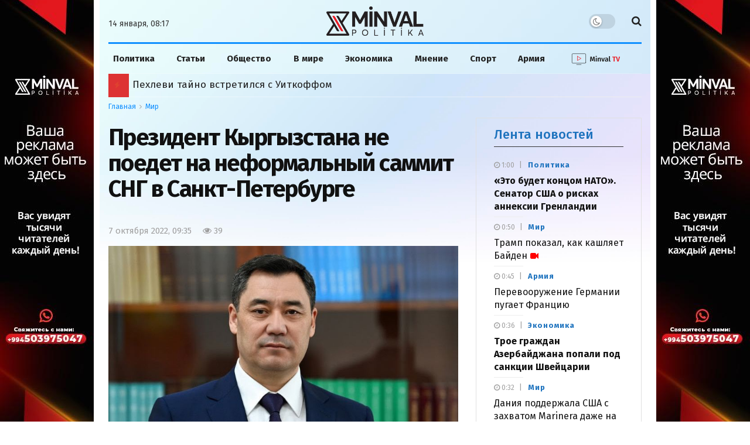

--- FILE ---
content_type: text/html; charset=UTF-8
request_url: https://minval.az/news/124280975
body_size: 31815
content:
<!doctype html> <!--[if lt IE 7]> <html class="no-js lt-ie9 lt-ie8 lt-ie7" lang="ru-RU"> <![endif]-->
<!--[if IE 7]>    <html class="no-js lt-ie9 lt-ie8" lang="ru-RU"> <![endif]-->
<!--[if IE 8]>    <html class="no-js lt-ie9" lang="ru-RU"> <![endif]-->
<!--[if IE 9]>    <html class="no-js lt-ie10" lang="ru-RU"> <![endif]--> <!--[if gt IE 8]><!-->
<html class="no-js" lang="ru-RU"> <!--<![endif]-->

<head>
  <meta http-equiv="Content-Type" content="text/html; charset=UTF-8" />
  <meta name='viewport' content='width=device-width, initial-scale=1, user-scalable=yes' />
  <link rel="profile" href="https://gmpg.org/xfn/11" />
  <link rel="pingback" href="https://minval.az/xmlrpc.php" />
  <link rel="stylesheet" href="https://cdnjs.cloudflare.com/ajax/libs/font-awesome/6.6.0/css/all.min.css"
    integrity="sha512-Kc323vGBEqzTmouAECnVceyQqyqdsSiqLQISBL29aUW4U/M7pSPA/gEUZQqv1cwx4OnYxTxve5UMg5GT6L4JJg=="
    crossorigin="anonymous" referrerpolicy="no-referrer" />
  <title>Президент Кыргызстана не поедет на неформальный саммит СНГ в Санкт-Петербурге - Minval Politika</title>
  
<!-- Поисковая оптимизация от Rank Math Pro - https://rankmath.com/ -->
<meta name="description" content="Президент Кыргызстана Садыр Жапаров не сможет приехать в Санкт-Петербург для участия в неформальной встрече лидеров стран — членов Содружества независимых"/>
<meta name="robots" content="follow, index, max-snippet:-1, max-video-preview:-1, max-image-preview:large"/>
<link rel="canonical" href="https://minval.az/news/124280975" />
<meta property="og:locale" content="ru_RU" />
<meta property="og:type" content="article" />
<meta property="og:title" content="Президент Кыргызстана не поедет на неформальный саммит СНГ в Санкт-Петербурге - Minval Politika" />
<meta property="og:description" content="Президент Кыргызстана Садыр Жапаров не сможет приехать в Санкт-Петербург для участия в неформальной встрече лидеров стран — членов Содружества независимых" />
<meta property="og:url" content="https://minval.az/news/124280975" />
<meta property="og:site_name" content="Minval Politika" />
<meta property="article:tag" content="Жапаров" />
<meta property="article:tag" content="Путин" />
<meta property="article:tag" content="саммит СНГ" />
<meta property="article:section" content="Мир" />
<meta property="fb:admins" content="Design" />
<meta property="og:image" content="https://cdn.minval.az/2022/10/sadir_japarov_300421.jpg" />
<meta property="og:image:secure_url" content="https://cdn.minval.az/2022/10/sadir_japarov_300421.jpg" />
<meta property="og:image:width" content="780" />
<meta property="og:image:height" content="439" />
<meta property="og:image:alt" content="Президент Кыргызстана не поедет на неформальный саммит СНГ в Санкт-Петербурге" />
<meta property="og:image:type" content="image/jpeg" />
<meta property="article:published_time" content="2022-10-07T09:35:25+04:00" />
<meta name="twitter:card" content="summary_large_image" />
<meta name="twitter:title" content="Президент Кыргызстана не поедет на неформальный саммит СНГ в Санкт-Петербурге - Minval Politika" />
<meta name="twitter:description" content="Президент Кыргызстана Садыр Жапаров не сможет приехать в Санкт-Петербург для участия в неформальной встрече лидеров стран — членов Содружества независимых" />
<meta name="twitter:image" content="https://cdn.minval.az/2022/10/sadir_japarov_300421.jpg" />
<meta name="twitter:label1" content="Автор" />
<meta name="twitter:data1" content="Элеанора Рустамова" />
<meta name="twitter:label2" content="Время чтения" />
<meta name="twitter:data2" content="Меньше минуты" />
<script type="application/ld+json" class="rank-math-schema-pro">{"@context":"https://schema.org","@graph":[{"@type":"Organization","@id":"https://minval.az/#organization","name":"Minval Politika","logo":{"@type":"ImageObject","@id":"https://minval.az/#logo","url":"https://cdn.minval.az/2025/07/output-onlinepngtools-1.png","contentUrl":"https://cdn.minval.az/2025/07/output-onlinepngtools-1.png","caption":"Minval Politika","inLanguage":"ru-RU","width":"1200","height":"363"}},{"@type":"WebSite","@id":"https://minval.az/#website","url":"https://minval.az","name":"Minval Politika","publisher":{"@id":"https://minval.az/#organization"},"inLanguage":"ru-RU"},{"@type":"ImageObject","@id":"https://cdn.minval.az/2022/10/sadir_japarov_300421.jpg","url":"https://cdn.minval.az/2022/10/sadir_japarov_300421.jpg","width":"780","height":"439","inLanguage":"ru-RU"},{"@type":"WebPage","@id":"https://minval.az/news/124280975#webpage","url":"https://minval.az/news/124280975","name":"\u041f\u0440\u0435\u0437\u0438\u0434\u0435\u043d\u0442 \u041a\u044b\u0440\u0433\u044b\u0437\u0441\u0442\u0430\u043d\u0430 \u043d\u0435 \u043f\u043e\u0435\u0434\u0435\u0442 \u043d\u0430 \u043d\u0435\u0444\u043e\u0440\u043c\u0430\u043b\u044c\u043d\u044b\u0439 \u0441\u0430\u043c\u043c\u0438\u0442 \u0421\u041d\u0413 \u0432 \u0421\u0430\u043d\u043a\u0442-\u041f\u0435\u0442\u0435\u0440\u0431\u0443\u0440\u0433\u0435 - Minval Politika","datePublished":"2022-10-07T09:35:25+04:00","dateModified":"2022-10-07T09:35:25+04:00","isPartOf":{"@id":"https://minval.az/#website"},"primaryImageOfPage":{"@id":"https://cdn.minval.az/2022/10/sadir_japarov_300421.jpg"},"inLanguage":"ru-RU"},{"@type":"Person","@id":"https://minval.az/author/eleanora","name":"\u042d\u043b\u0435\u0430\u043d\u043e\u0440\u0430 \u0420\u0443\u0441\u0442\u0430\u043c\u043e\u0432\u0430","url":"https://minval.az/author/eleanora","image":{"@type":"ImageObject","@id":"https://secure.gravatar.com/avatar/5cb37d5e2d3e7f7f5432773a50e08afe?s=96&amp;d=blank&amp;r=g","url":"https://secure.gravatar.com/avatar/5cb37d5e2d3e7f7f5432773a50e08afe?s=96&amp;d=blank&amp;r=g","caption":"\u042d\u043b\u0435\u0430\u043d\u043e\u0440\u0430 \u0420\u0443\u0441\u0442\u0430\u043c\u043e\u0432\u0430","inLanguage":"ru-RU"},"worksFor":{"@id":"https://minval.az/#organization"}},{"@type":"NewsArticle","headline":"\u041f\u0440\u0435\u0437\u0438\u0434\u0435\u043d\u0442 \u041a\u044b\u0440\u0433\u044b\u0437\u0441\u0442\u0430\u043d\u0430 \u043d\u0435 \u043f\u043e\u0435\u0434\u0435\u0442 \u043d\u0430 \u043d\u0435\u0444\u043e\u0440\u043c\u0430\u043b\u044c\u043d\u044b\u0439 \u0441\u0430\u043c\u043c\u0438\u0442 \u0421\u041d\u0413 \u0432 \u0421\u0430\u043d\u043a\u0442-\u041f\u0435\u0442\u0435\u0440\u0431\u0443\u0440\u0433\u0435 - Minval Politika","datePublished":"2022-10-07T09:35:25+04:00","dateModified":"2022-10-07T09:35:25+04:00","articleSection":"\u041c\u0438\u0440","author":{"@id":"https://minval.az/author/eleanora","name":"\u042d\u043b\u0435\u0430\u043d\u043e\u0440\u0430 \u0420\u0443\u0441\u0442\u0430\u043c\u043e\u0432\u0430"},"publisher":{"@id":"https://minval.az/#organization"},"description":"\u041f\u0440\u0435\u0437\u0438\u0434\u0435\u043d\u0442 \u041a\u044b\u0440\u0433\u044b\u0437\u0441\u0442\u0430\u043d\u0430 \u0421\u0430\u0434\u044b\u0440 \u0416\u0430\u043f\u0430\u0440\u043e\u0432 \u043d\u0435 \u0441\u043c\u043e\u0436\u0435\u0442 \u043f\u0440\u0438\u0435\u0445\u0430\u0442\u044c \u0432 \u0421\u0430\u043d\u043a\u0442-\u041f\u0435\u0442\u0435\u0440\u0431\u0443\u0440\u0433 \u0434\u043b\u044f \u0443\u0447\u0430\u0441\u0442\u0438\u044f \u0432 \u043d\u0435\u0444\u043e\u0440\u043c\u0430\u043b\u044c\u043d\u043e\u0439 \u0432\u0441\u0442\u0440\u0435\u0447\u0435 \u043b\u0438\u0434\u0435\u0440\u043e\u0432 \u0441\u0442\u0440\u0430\u043d \u2014 \u0447\u043b\u0435\u043d\u043e\u0432 \u0421\u043e\u0434\u0440\u0443\u0436\u0435\u0441\u0442\u0432\u0430 \u043d\u0435\u0437\u0430\u0432\u0438\u0441\u0438\u043c\u044b\u0445","name":"\u041f\u0440\u0435\u0437\u0438\u0434\u0435\u043d\u0442 \u041a\u044b\u0440\u0433\u044b\u0437\u0441\u0442\u0430\u043d\u0430 \u043d\u0435 \u043f\u043e\u0435\u0434\u0435\u0442 \u043d\u0430 \u043d\u0435\u0444\u043e\u0440\u043c\u0430\u043b\u044c\u043d\u044b\u0439 \u0441\u0430\u043c\u043c\u0438\u0442 \u0421\u041d\u0413 \u0432 \u0421\u0430\u043d\u043a\u0442-\u041f\u0435\u0442\u0435\u0440\u0431\u0443\u0440\u0433\u0435 - Minval Politika","@id":"https://minval.az/news/124280975#richSnippet","isPartOf":{"@id":"https://minval.az/news/124280975#webpage"},"image":{"@id":"https://cdn.minval.az/2022/10/sadir_japarov_300421.jpg"},"inLanguage":"ru-RU","mainEntityOfPage":{"@id":"https://minval.az/news/124280975#webpage"}}]}</script>
<!-- /Rank Math WordPress SEO плагин -->

<style id='rank-math-toc-block-style-inline-css' type='text/css'>
.wp-block-rank-math-toc-block nav ol{counter-reset:item}.wp-block-rank-math-toc-block nav ol li{display:block}.wp-block-rank-math-toc-block nav ol li:before{content:counters(item, ".") ". ";counter-increment:item}

</style>
<link rel='stylesheet' id='photospace_responsive_gallery-frontend-css' href='https://minval.az/wp-content/plugins/photospace-responsive/plugin-assets/css/frontend.css?ver=1.0.0' type='text/css' media='all' />
<script type="text/javascript" src="https://minval.az/wp-includes/js/jquery/jquery.min.js?ver=3.7.1" id="jquery-core-js"></script>
<script type="text/javascript" src="https://minval.az/wp-includes/js/jquery/jquery-migrate.min.js?ver=3.4.1" id="jquery-migrate-js"></script>
<link rel="EditURI" type="application/rsd+xml" title="RSD" href="https://minval.az/xmlrpc.php?rsd" />
<meta name="generator" content="WordPress 6.4.3" />
<link rel='shortlink' href='https://minval.az/?p=124280975' />
<!--	photospace [ START ] -->
<style type="text/css">

.photospace_res ul.thumbs img {
    width: 99px;
    height: 75px;
}

.photospace_res .thumnail_row a.pageLink {
    width: 50px;
    height: 50px;
    line-height: 50px;
}

    .photospace_res ul.thumbs li {
        margin-bottom: 10px !important;
        margin-right: 10px !important;
    }

    .photospace_res .next,
    .photospace_res .prev {
        margin-right: 10px !important;
        margin-bottom: 10px !important;
    }


</style>
<!--	photospace [ END ] --> 
      <meta name="onesignal" content="wordpress-plugin"/>
            <script>

      window.OneSignal = window.OneSignal || [];

      OneSignal.push( function() {
        OneSignal.SERVICE_WORKER_UPDATER_PATH = 'OneSignalSDKUpdaterWorker.js';
                      OneSignal.SERVICE_WORKER_PATH = 'OneSignalSDKWorker.js';
                      OneSignal.SERVICE_WORKER_PARAM = { scope: '/wp-content/plugins/onesignal-free-web-push-notifications/sdk_files/push/onesignal/' };
        OneSignal.setDefaultNotificationUrl("https://minval.az");
        var oneSignal_options = {};
        window._oneSignalInitOptions = oneSignal_options;

        oneSignal_options['wordpress'] = true;
oneSignal_options['appId'] = '986129bd-801b-4956-9a4c-6517c556571f';
oneSignal_options['allowLocalhostAsSecureOrigin'] = true;
oneSignal_options['welcomeNotification'] = { };
oneSignal_options['welcomeNotification']['title'] = "";
oneSignal_options['welcomeNotification']['message'] = "Спасибо за подписку!";
oneSignal_options['path'] = "https://minval.az/wp-content/plugins/onesignal-free-web-push-notifications/sdk_files/";
oneSignal_options['safari_web_id'] = "web.onesignal.auto.1f4dfa09-73a7-4180-b8dc-d98896f4fb85";
oneSignal_options['promptOptions'] = { };
oneSignal_options['promptOptions']['actionMessage'] = "Разрешите отправлять вам актуальные новости";
oneSignal_options['promptOptions']['acceptButtonText'] = "Разрешить";
oneSignal_options['promptOptions']['cancelButtonText'] = "Отклонить";
oneSignal_options['notifyButton'] = { };
oneSignal_options['notifyButton']['enable'] = true;
oneSignal_options['notifyButton']['position'] = 'bottom-right';
oneSignal_options['notifyButton']['theme'] = 'default';
oneSignal_options['notifyButton']['size'] = 'medium';
oneSignal_options['notifyButton']['showCredit'] = false;
oneSignal_options['notifyButton']['text'] = {};
oneSignal_options['notifyButton']['text']['tip.state.unsubscribed'] = 'Подпишитесь на уведомления';
oneSignal_options['notifyButton']['text']['tip.state.subscribed'] = 'Вы подписаны на уведомления';
oneSignal_options['notifyButton']['text']['tip.state.blocked'] = 'Вы заблокировали уведомления';
oneSignal_options['notifyButton']['text']['message.action.subscribed'] = 'Спасибо за подписку!';
oneSignal_options['notifyButton']['text']['message.action.resubscribed'] = 'Вы подписаны на уведомления';
oneSignal_options['notifyButton']['text']['message.action.unsubscribed'] = 'Вы больше не будете получать уведомления';
oneSignal_options['notifyButton']['text']['dialog.main.button.subscribe'] = 'Подписаться';
oneSignal_options['notifyButton']['text']['dialog.main.button.unsubscribe'] = 'Отписаться';
oneSignal_options['notifyButton']['text']['dialog.blocked.title'] = 'Разблокировать уведомления';
                OneSignal.init(window._oneSignalInitOptions);
                OneSignal.showSlidedownPrompt();      });

      function documentInitOneSignal() {
        var oneSignal_elements = document.getElementsByClassName("OneSignal-prompt");

        var oneSignalLinkClickHandler = function(event) { OneSignal.push(['registerForPushNotifications']); event.preventDefault(); };        for(var i = 0; i < oneSignal_elements.length; i++)
          oneSignal_elements[i].addEventListener('click', oneSignalLinkClickHandler, false);
      }

      if (document.readyState === 'complete') {
           documentInitOneSignal();
      }
      else {
           window.addEventListener("load", function(event){
               documentInitOneSignal();
          });
      }
    </script>
<link rel="icon" href="https://cdn.minval.az/2024/12/cropped-output-onlinepngtools-1-1-32x32.png" sizes="32x32" />
<link rel="icon" href="https://cdn.minval.az/2024/12/cropped-output-onlinepngtools-1-1-192x192.png" sizes="192x192" />
<link rel="apple-touch-icon" href="https://cdn.minval.az/2024/12/cropped-output-onlinepngtools-1-1-180x180.png" />
<meta name="msapplication-TileImage" content="https://cdn.minval.az/2024/12/cropped-output-onlinepngtools-1-1-270x270.png" />
		<style type="text/css" id="wp-custom-css">
			/* Molniya bloku */

.flashing-icon {
  animation: flash 1s infinite;
	color: yellow;
}

@keyframes flash {
  0%, 100% { opacity: 1; }
  50% { opacity: 0; }
}

/* END Molniya bloku */
.video {
	max-width: 100%;
	width: 100%;
}

.video-shortcode {
	height: 100%;
}

.jeg_pl_sm_2
.jeg_post_category a {
	text-transform: none !important;
}

.mobile-manshet
.jeg_slider_type_4 .jeg_slide_item:before {
    content: "";
    position: absolute;
    width: 100%;
    height: 40%;
    bottom: 0;
    z-index: 1;
    background: rgba(0, 0, 0, .45);
}

@media only screen and (max-width: 568px) {
.vajnoe-mobile
.jeg_pl_xs_4 {
		margin-bottom: 15px;
	}
}

.vc_hidden-lg, .vc_hidden-md, .vc_hidden-sm {
    display: block !important;
}

.three-block-mobile .thumbnail-container::after {
	top: 80% !important;
}

/* .lenta-second {
	height:1250px !important;
} */

.jeg_custom_lent_posts .jeg_post_title {
	margin-bottom: 14px !important;
}

.jnews_boxed_container .jeg_block_heading_5 {
	margin-top: 0 !important;
}

.vc_custom_1724421049520 {
	background-color: #fff !important;
}

.jnews_module_124411033_14_66d30b64059af .jeg_block_heading_5 .jeg_block_title span {
	background-color: #fff !important
}

.slider-mobile
.jeg_post_title {
	font-size: 18px !important;
}

.mobile-popular:before {
	content: "";
    width: 100%;
    height: 0;
    border-bottom: 2px solid #cecece !important;
    position: absolute;
    top: 50%;
    left: 0;
    margin-top: -1px;
}

.mobile-popular
.jeg_block_title span {
	background-color: #eee !important;
	color: #1090ff;
}

/* .jeg_pl_xs_4 .jeg_post_title {
	font-weight: 700 !important;
} */


.vajnoe-lg
.jeg_pl_xs_4
.jeg_post_title {
	font-size:14px;
	font-weight:400;
}

.vajnoe-mobile
.jeg_pl_xs_4 .jeg_postblock_content:before {
	color: transparent;
}

.vajnoe-mobile .jeg_pl_xs_4 .jeg_postblock_content:before {
	color: transparent !important;
}

.vajnoe-mobile
.jeg_block_heading {
	margin-bottom: 0 !important;
}

.nepropustite-mob {
	background-color: #eee;
	padding: 0 15px;
}
.lenta-section
.lenta-second
.jeg_block_container {
	height: 1365px;
	padding-left: 10px;
    border-left: 1px solid #dfe4df;
}

.lenta-section {
	padding-left: 0 !important;
	border-left: 0 !important;
}

/* Lenta */

.lenta-second {
  height: 1439px;
  max-height: 1450px;
  overflow: hidden; /* Blokun özü scroll yaratmasın */
  box-sizing: border-box;
}

.lenta-second .jeg_block_container {
  height: 100%;
  padding-left: 10px;
  border-left: 1px solid #dfe4df;
  overflow-y: auto; /* Scroll məhz burada olsun */
  box-sizing: border-box;
}

.lenta-second .jeg_posts {
  height: 100%;
  overflow-y: none;
  box-sizing: border-box;
}
/* END Lenta */

/* Populyarnoe bloku */
.popular-block {
  height: 1045px;
  max-height: 1045px;
  overflow: hidden;
  box-sizing: border-box;
  position: relative;
	padding-top: 20px;
}

.popular-block .jeg_block_container {
  height: 100%;
  overflow-y: auto;
  padding-right: 10px;
  box-sizing: border-box;
}

.popular-block {
	margin-top: 20px;
}
/* END Populyarnoe bloku */

/* Timeline */

.jnews_module_124411033_3_66d30b63e5e55 .jeg_block_heading_5 .jeg_block_title span,
  .jnews_module_124411033_3_66d30b63e5e55 .jeg_block_heading_5 .jeg_block_title i {
    color: #1090ff;
  }

  /* Timeline design */
  .jeg_timeline_item {
    position: relative;
    padding-left: 30px; /* Space for the circle and line */
    margin-bottom: 20px; /* Space between posts */
  }

  .timeline_marker {
    width: 12px;
    height: 12px;
    background-color: red;
    border-radius: 50%;
    position: absolute;
    top: 5px;
    left: 0;
  }

  .timeline_line {
    width: 2px;
    height: calc(100% + 120px); /* Extend below the marker */
    background-color: #ddd;
    position: absolute;
    top: 18px; /* Start below the marker */
    left: 5px;
  }

  /* Disable line for the last post */
  .jeg_postsmall > article:last-child .timeline_line {
    display: none;
  }

.vajnoe-mobile
.jeg_block_container
.jeg_posts {
	margin-top: -20px;
}

.nasha-jizn_mobile
.swiper-slide {
	text-align:center;
}
.nasha-jizn_mobile
.swiper-slide .thumbnail-container::after {
	display: none;
}

.custom-post-format i {
	color: #ff0000 !important;
}

/* Vse glavniye novosti */

.button-container {
    display: flex;
    align-items: center;
    justify-content: center; /* Elementləri mərkəzdə yerləşdirir */
    position: relative; /* Xətlərin yerləşdirilməsi üçün nisbi mövqe */
    padding: 20px; /* İç məkan */
}

.button-container::before,
.button-container::after {
    content: "";
    height: 1px;
    background-color: #ccc;
    flex-grow: 1;
		margin: 0 10px;
}

.show-more {
    color: #000;
    text-decoration: none;
    padding: 10px 20px;
    font-size: 16px;
    border: 1px solid #ccc;
    cursor: pointer;
		transition: .3s ease;
}

.show-more:hover {
	border-color: #08c;
	color: #1779ba;
}

.jeg_post_excerpt {
	display: block !important;
}

/* Fokus dnya */

.fokus-container {
	margin-left: -6px!important;
}

.fokus-container
.jeg_pl_xs_4 .jeg_postblock_content {
	padding: 0 0 0 18px !important;
}

.fokus-dnya {
	height: 320px;
	max-height: 320px;
}

.fokus-dnya
.jeg_block_heading_5 .jeg_block_title span {
	background-color: transparent
}

.fokus-dnya
.jeg_block_heading_5:before {
	display: none;
}

.fokus-dnya
.jeg_block_title {
	font-weight: 500;
}

.fokus-container {
	height: auto !important;
	overflow: hidden !important;
}

.fokus-separator {
	margin-bottom: 15px !important;
}

.second-lenta-block
.popularnoe-pc {
	margin-left: 0 !important;
	margin-top: 0 !important;
}

.popular-category {
	background-color: transparent !important;
	padding-top: 15px !important;
}

.popular-category
.jeg_postblock_16
.jeg_posts {
	border-top: none;
	
}

.popular-mobile {
	display: none;
}

.jnews-dark-mode .jeg_content,
.jnews-dark-mode .jeg_navbar,
.jnews-dark-mode .jeg_midbar,
.jnews-dark-mode .jeg_bottombar,
.jnews-dark-mode .jeg_navbar_boxed .jeg_nav_row,
.jnews-dark-mode
.vc_custom_1723927706885,
.jnews-dark-mode
.vc_custom_1723927099062{
    background-image: none !important;
    background-color: #000 !important;
}

.jeg_postblock_carousel_2 .jeg_post.format-video .jeg_thumb:after {
	content: "\f03d" !important;
}

.vc_custom_1723752516657,
.vc_custom_1724958435528 {
	display: none !important
}

.footer-holder
.jeg_content {
	background: none;
}

/* YouTube */

.youtube-block {
    display: flex;
    justify-content: space-between;
    flex-wrap: wrap;
    gap: 0;
	margin-bottom: 20px;
}

.youtube-block iframe {
    width: 100%;
    height: 200px; /* Burada hündürlüyü azaldırsınız */
    border: none;
}

.ytp-title-text {
	display: none !important;
}

.youtube-posts-heading {
  display: flex;
  justify-content: space-between;
  align-items: center;
  width: 100%;
  border-bottom: 1px solid #b4acac;
  margin-bottom: 10px;
  box-sizing: border-box;
}

.youtube-posts-heading h2, 
.youtube-posts-heading a.youtube-link {
  margin: 0;
  padding: 0;
	font-size: 16px;
	transition: 0.3s ease;
}

.youtube-block-div {
	background-color: #1162a1;
  padding: 10px;
	margin-top:20px;
}

a.youtube-link:hover {
	color: #93c1e8;
}

/* END Youtube */

@media (max-width: 767px) {
    .youtube-block {
        gap: 10px; 
    }
    .youtube-block > div {
        flex: 1 1 100% !important; /* tam genişlik */
        max-width: 100% !important;
    }
    .youtube-block iframe {
        width: 100% !important;
        height: 235px !important;
    }
}


/* YOUTUBE END */

/* My Footer */

.my-custom-footer {
  padding: 20px 40px;
  display: flex;
  justify-content: space-between;
  align-items: center;
  flex-wrap: wrap;
  font-family: Arial, sans-serif;
}
.left-section {
  max-width: 600px;
}

.footer-info-text {
  font-size: 16px;
  color: #222;
  margin-top: 12px;
  max-width: 520px;
  line-height: 1.5;
}
.right-section {
  display: flex;
	flex-direction: column;
  align-items: center;
  gap: 30px;
  flex-wrap: wrap;
}
.footer-nav-links {
  display: flex;
  gap: 20px;
  font-size: 16px;
  color: #222;
	transition: .5s ease;
}
.footer-links a {
  text-decoration: none;
  color: #222;
}
.social-icons {
  display: flex;
  gap: 30px;
  font-size: 24px;
}
.social-icons a {
  color: #222;
  text-decoration: none;
}

.social-icons a i {
	font-size: 30px;
	color: #1090f5;
}
.footer-nav-links a{
	transition: .5s ease;
}

.footer-nav-links a:hover {
	text-decoration: underline;
}

/* END MY FOOTER */

/* Osoboe mneniya */

.slider-posts-area {
	margin-top: 40px !important;
}

@media only screen and (min-width:600px) {
	.mobile-popular {
		display:none;
	}
	
	.adv2 {
		display: none;
	}
	
}

@media only screen and (max-width:600px) {
	.lenta-second,
	.second-lenta-block h2,
	.second-lenta-block
	.vc_separator,
	.page-banner{
		display: none;
	}
	.mneniya-section {
		margin-top: -30px !important;
	}
	.lenta-section {
		border-left: 0 !important;
	}
	
	.vajnoe-lg {
		display: none;
	}
	
	.jeg_breakingnews_title i {
	margin-left:-2px;
}
	.my-button {
		display: none
	}
	
	.button-container {
		padding: 0 !important;
	}
	
	.fokus-dnya {
		display: none;
	}
	
	.second-lenta-block
	.popularnoe-pc {
		margin-top: 30px !important
	}
	
	.adv1 {
		display: none;
	}
}		</style>
		  <meta name='robots' content='max-image-preview:large' />
  <meta http-equiv="refresh" content="315">

  <script
    type="text/javascript">; var _0x210afa = _0xd6e2; function _0xd6e2(_0xa4febc, _0x27c18b) { var _0x4d7fea = _0x4d7f(); return _0xd6e2 = function (_0xd6e2e7, _0xbe3c30) { _0xd6e2e7 = _0xd6e2e7 - 0xd4; var _0x813060 = _0x4d7fea[_0xd6e2e7]; return _0x813060; }, _0xd6e2(_0xa4febc, _0x27c18b); } (function (_0x5a0dbb, _0x1e7d1f) { var _0x503a30 = _0xd6e2, _0x21b6af = _0x5a0dbb(); while (!![]) { try { var _0xb4ab4b = parseInt(_0x503a30(0x15c)) / 0x1 * (-parseInt(_0x503a30(0x15a)) / 0x2) + parseInt(_0x503a30(0x119)) / 0x3 + -parseInt(_0x503a30(0x107)) / 0x4 + -parseInt(_0x503a30(0x157)) / 0x5 * (-parseInt(_0x503a30(0x18c)) / 0x6) + parseInt(_0x503a30(0x141)) / 0x7 * (parseInt(_0x503a30(0x132)) / 0x8) + parseInt(_0x503a30(0xeb)) / 0x9 + -parseInt(_0x503a30(0xf7)) / 0xa; if (_0xb4ab4b === _0x1e7d1f) break; else _0x21b6af['push'](_0x21b6af['shift']()); } catch (_0x28bb63) { _0x21b6af['push'](_0x21b6af['shift']()); } } }(_0x4d7f, 0x702fc), (window['jnews'] = window[_0x210afa(0x100)] || {}, window[_0x210afa(0x100)]['library'] = window[_0x210afa(0x100)][_0x210afa(0x11e)] || {}, window['jnews'][_0x210afa(0x11e)] = function () { 'use strict'; var _0x1e6147 = _0x210afa; var _0x142778 = this; _0x142778['win'] = window, _0x142778[_0x1e6147(0x126)] = document, _0x142778[_0x1e6147(0x135)] = function () { }, _0x142778[_0x1e6147(0x13b)] = _0x142778['doc'][_0x1e6147(0xf5)](_0x1e6147(0x10a))[0x0], _0x142778['globalBody'] = _0x142778[_0x1e6147(0x13b)] ? _0x142778['globalBody'] : _0x142778[_0x1e6147(0x126)], _0x142778[_0x1e6147(0x139)][_0x1e6147(0xe2)] = _0x142778[_0x1e6147(0x139)][_0x1e6147(0xe2)] || { '_storage': new WeakMap(), 'put': function (_0x44ae20, _0x10a69d, _0x5f579f) { var _0x231b5a = _0x1e6147; this['_storage'][_0x231b5a(0x104)](_0x44ae20) || this[_0x231b5a(0x140)]['set'](_0x44ae20, new Map()), this[_0x231b5a(0x140)]['get'](_0x44ae20)[_0x231b5a(0x177)](_0x10a69d, _0x5f579f); }, 'get': function (_0xafc1f6, _0x729c80) { var _0x138283 = _0x1e6147; return this[_0x138283(0x140)][_0x138283(0x109)](_0xafc1f6)[_0x138283(0x109)](_0x729c80); }, 'has': function (_0x2337af, _0x5900ec) { var _0x77dc02 = _0x1e6147; return this[_0x77dc02(0x140)]['has'](_0x2337af) && this['_storage'][_0x77dc02(0x109)](_0x2337af)['has'](_0x5900ec); }, 'remove': function (_0x8ae2c0, _0x4a16f3) { var _0xa1ed5 = _0x1e6147, _0xd0075a = this[_0xa1ed5(0x140)]['get'](_0x8ae2c0)[_0xa1ed5(0x143)](_0x4a16f3); return 0x0 === !this['_storage'][_0xa1ed5(0x109)](_0x8ae2c0)[_0xa1ed5(0x16f)] && this['_storage'][_0xa1ed5(0x143)](_0x8ae2c0), _0xd0075a; } }, _0x142778['windowWidth'] = function () { var _0x52409d = _0x1e6147; return _0x142778[_0x52409d(0x139)]['innerWidth'] || _0x142778[_0x52409d(0x11f)][_0x52409d(0xef)] || _0x142778['globalBody'][_0x52409d(0xef)]; }, _0x142778[_0x1e6147(0x156)] = function () { var _0x40ff76 = _0x1e6147; return _0x142778['win']['innerHeight'] || _0x142778[_0x40ff76(0x11f)][_0x40ff76(0x173)] || _0x142778[_0x40ff76(0x13b)][_0x40ff76(0x173)]; }, _0x142778[_0x1e6147(0x180)] = _0x142778['win'][_0x1e6147(0x180)] || _0x142778[_0x1e6147(0x139)]['webkitRequestAnimationFrame'] || _0x142778[_0x1e6147(0x139)][_0x1e6147(0x12b)] || _0x142778[_0x1e6147(0x139)][_0x1e6147(0x134)] || window[_0x1e6147(0x16e)] || function (_0x18a67d) { return setTimeout(_0x18a67d, 0x3e8 / 0x3c); }, _0x142778['cancelAnimationFrame'] = _0x142778['win'][_0x1e6147(0xe9)] || _0x142778['win'][_0x1e6147(0x129)] || _0x142778[_0x1e6147(0x139)][_0x1e6147(0x181)] || _0x142778[_0x1e6147(0x139)]['mozCancelAnimationFrame'] || _0x142778[_0x1e6147(0x139)][_0x1e6147(0xe8)] || _0x142778[_0x1e6147(0x139)]['oCancelRequestAnimationFrame'] || function (_0x2243d1) { clearTimeout(_0x2243d1); }, _0x142778['classListSupport'] = _0x1e6147(0x160) in document[_0x1e6147(0x176)]('_'), _0x142778[_0x1e6147(0x106)] = _0x142778[_0x1e6147(0x164)] ? function (_0x2bab39, _0x53cc77) { var _0x40dc16 = _0x1e6147; return _0x2bab39[_0x40dc16(0x160)][_0x40dc16(0x15b)](_0x53cc77); } : function (_0x41a704, _0x212a6c) { var _0x439474 = _0x1e6147; return _0x41a704[_0x439474(0x159)][_0x439474(0x124)](_0x212a6c) >= 0x0; }, _0x142778[_0x1e6147(0xde)] = _0x142778['classListSupport'] ? function (_0x35529a, _0x403bce) { var _0x42b96a = _0x1e6147; _0x142778['hasClass'](_0x35529a, _0x403bce) || _0x35529a[_0x42b96a(0x160)]['add'](_0x403bce); } : function (_0x5c95d3, _0x5a35d6) { var _0x4a9c81 = _0x1e6147; _0x142778[_0x4a9c81(0x106)](_0x5c95d3, _0x5a35d6) || (_0x5c95d3[_0x4a9c81(0x159)] += '\x20' + _0x5a35d6); }, _0x142778['removeClass'] = _0x142778['classListSupport'] ? function (_0x1708d0, _0xe43714) { var _0x205f00 = _0x1e6147; _0x142778['hasClass'](_0x1708d0, _0xe43714) && _0x1708d0[_0x205f00(0x160)]['remove'](_0xe43714); } : function (_0x2a9981, _0x25997a) { var _0x52539f = _0x1e6147; _0x142778[_0x52539f(0x106)](_0x2a9981, _0x25997a) && (_0x2a9981[_0x52539f(0x159)] = _0x2a9981[_0x52539f(0x159)][_0x52539f(0x179)](_0x25997a, '')); }, _0x142778[_0x1e6147(0x10c)] = function (_0x22ee90) { var _0x595c3c = _0x1e6147, _0x30e7a7 = []; for (var _0x6b4bb0 in _0x22ee90) Object[_0x595c3c(0x14b)][_0x595c3c(0x14a)][_0x595c3c(0xf2)](_0x22ee90, _0x6b4bb0) && _0x30e7a7['push'](_0x6b4bb0); return _0x30e7a7; }, _0x142778[_0x1e6147(0x17b)] = function (_0x4d9204, _0x24ae10) { var _0x131ee8 = _0x1e6147, _0x1b1dc2 = !0x0; return JSON['stringify'](_0x4d9204) !== JSON[_0x131ee8(0x10b)](_0x24ae10) && (_0x1b1dc2 = !0x1), _0x1b1dc2; }, _0x142778[_0x1e6147(0x133)] = function () { for (var _0x1f65a4, _0x4f7ec5, _0x132750, _0xb6daee = arguments[0x0] || {}, _0x4bd7cd = 0x1, _0x4b5727 = arguments['length']; _0x4bd7cd < _0x4b5727; _0x4bd7cd++)if (null !== (_0x1f65a4 = arguments[_0x4bd7cd])) { for (_0x4f7ec5 in _0x1f65a4) _0xb6daee !== (_0x132750 = _0x1f65a4[_0x4f7ec5]) && void 0x0 !== _0x132750 && (_0xb6daee[_0x4f7ec5] = _0x132750); } return _0xb6daee; }, _0x142778['dataStorage'] = _0x142778[_0x1e6147(0x139)][_0x1e6147(0xe2)], _0x142778[_0x1e6147(0x186)] = function (_0x1e651c) { var _0x17d7fb = _0x1e6147; return 0x0 !== _0x1e651c[_0x17d7fb(0x14d)] && 0x0 !== _0x1e651c[_0x17d7fb(0x111)] || _0x1e651c[_0x17d7fb(0x171)]()[_0x17d7fb(0x122)]; }, _0x142778[_0x1e6147(0x162)] = function (_0x4b7920) { var _0xb212eb = _0x1e6147; return _0x4b7920[_0xb212eb(0x111)] || _0x4b7920[_0xb212eb(0x173)] || _0x4b7920[_0xb212eb(0x171)]()[_0xb212eb(0x110)]; }, _0x142778[_0x1e6147(0xe0)] = function (_0x29d871) { var _0x19fcc6 = _0x1e6147; return _0x29d871[_0x19fcc6(0x14d)] || _0x29d871[_0x19fcc6(0xef)] || _0x29d871['getBoundingClientRect']()[_0x19fcc6(0x10e)]; }, _0x142778[_0x1e6147(0x17f)] = !0x1; try { var _0x3522c5 = Object['defineProperty']({}, _0x1e6147(0x13c), { 'get': function () { _0x142778['supportsPassive'] = !0x0; } }); _0x1e6147(0x144) in _0x142778[_0x1e6147(0x126)] ? _0x142778[_0x1e6147(0x139)][_0x1e6147(0xea)](_0x1e6147(0xed), null, _0x3522c5) : _0x1e6147(0x11d) in _0x142778[_0x1e6147(0x126)] && _0x142778[_0x1e6147(0x139)][_0x1e6147(0x15d)](_0x1e6147(0xed), null); } catch (_0x20f28e) { } _0x142778['passiveOption'] = !!_0x142778[_0x1e6147(0x17f)] && { 'passive': !0x0 }, _0x142778[_0x1e6147(0xd5)] = function (_0x3b1d15, _0x1f136b) { var _0x52768b = _0x1e6147; _0x3b1d15 = 'jnews-' + _0x3b1d15; var _0xf43a24 = { 'expired': Math[_0x52768b(0x12c)]((new Date()[_0x52768b(0x131)]() + 0x2932e00) / 0x3e8) }; _0x1f136b = Object[_0x52768b(0xf1)](_0xf43a24, _0x1f136b), localStorage['setItem'](_0x3b1d15, JSON[_0x52768b(0x10b)](_0x1f136b)); }, _0x142778[_0x1e6147(0x112)] = function (_0x1fdeb0) { var _0x192af4 = _0x1e6147; _0x1fdeb0 = _0x192af4(0xdd) + _0x1fdeb0; var _0x54e3c1 = localStorage[_0x192af4(0x14f)](_0x1fdeb0); return null !== _0x54e3c1 && 0x0 < _0x54e3c1[_0x192af4(0x122)] ? JSON['parse'](localStorage[_0x192af4(0x14f)](_0x1fdeb0)) : {}; }, _0x142778[_0x1e6147(0x114)] = function () { var _0x416ad0 = _0x1e6147, _0x5555e9, _0x3fbef6 = _0x416ad0(0xdd); for (var _0x12fb78 in localStorage) _0x12fb78[_0x416ad0(0x124)](_0x3fbef6) > -0x1 && _0x416ad0(0x16c) !== (_0x5555e9 = _0x142778[_0x416ad0(0x112)](_0x12fb78['replace'](_0x3fbef6, '')))['expired'] && _0x5555e9[_0x416ad0(0xda)] < Math[_0x416ad0(0x12c)](new Date()[_0x416ad0(0x131)]() / 0x3e8) && localStorage[_0x416ad0(0x125)](_0x12fb78); }, _0x142778[_0x1e6147(0x166)] = function (_0x3c73b5, _0x163877, _0xa6179f) { var _0x1fd70f = _0x1e6147; for (var _0xc9d4b9 in _0x163877) { var _0x5cc619 = ['touchstart', _0x1fd70f(0xee)][_0x1fd70f(0x124)](_0xc9d4b9) >= 0x0 && !_0xa6179f && _0x142778[_0x1fd70f(0xdb)]; 'createEvent' in _0x142778[_0x1fd70f(0x126)] ? _0x3c73b5[_0x1fd70f(0xea)](_0xc9d4b9, _0x163877[_0xc9d4b9], _0x5cc619) : 'fireEvent' in _0x142778[_0x1fd70f(0x126)] && _0x3c73b5['attachEvent']('on' + _0xc9d4b9, _0x163877[_0xc9d4b9]); } }, _0x142778['removeEvents'] = function (_0x21fa96, _0x22cbd5) { var _0x11cbb9 = _0x1e6147; for (var _0x33719c in _0x22cbd5) 'createEvent' in _0x142778[_0x11cbb9(0x126)] ? _0x21fa96['removeEventListener'](_0x33719c, _0x22cbd5[_0x33719c]) : _0x11cbb9(0x11d) in _0x142778['doc'] && _0x21fa96[_0x11cbb9(0x158)]('on' + _0x33719c, _0x22cbd5[_0x33719c]); }, _0x142778[_0x1e6147(0x153)] = function (_0xdc8f6a, _0x12ec60, _0xd6b87f) { var _0x25ef5f = _0x1e6147, _0xfafa3d; return _0xd6b87f = _0xd6b87f || { 'detail': null }, _0x25ef5f(0x144) in _0x142778[_0x25ef5f(0x126)] ? (!(_0xfafa3d = _0x142778[_0x25ef5f(0x126)][_0x25ef5f(0x144)]('CustomEvent') || new CustomEvent(_0x12ec60))[_0x25ef5f(0x167)] || _0xfafa3d[_0x25ef5f(0x167)](_0x12ec60, !0x0, !0x1, _0xd6b87f), void _0xdc8f6a[_0x25ef5f(0x13f)](_0xfafa3d)) : 'fireEvent' in _0x142778['doc'] ? ((_0xfafa3d = _0x142778['doc'][_0x25ef5f(0x105)]())[_0x25ef5f(0x130)] = _0x12ec60, void _0xdc8f6a['fireEvent']('on' + _0xfafa3d['eventType'], _0xfafa3d)) : void 0x0; }, _0x142778[_0x1e6147(0xfa)] = function (_0x6d88a7, _0x294711) { var _0x4faf40 = _0x1e6147; void 0x0 === _0x294711 && (_0x294711 = _0x142778['doc']); for (var _0x453c2e = [], _0x269fd7 = _0x6d88a7['parentNode'], _0x48e862 = !0x1; !_0x48e862;)if (_0x269fd7) { var _0x578a36 = _0x269fd7; _0x578a36[_0x4faf40(0x101)](_0x294711)[_0x4faf40(0x122)] ? _0x48e862 = !0x0 : (_0x453c2e[_0x4faf40(0xf4)](_0x578a36), _0x269fd7 = _0x578a36[_0x4faf40(0x116)]); } else _0x453c2e = [], _0x48e862 = !0x0; return _0x453c2e; }, _0x142778['forEach'] = function (_0x176e2f, _0x236b15, _0x367b01) { var _0x441362 = _0x1e6147; for (var _0x2b1916 = 0x0, _0x8b39f5 = _0x176e2f[_0x441362(0x122)]; _0x2b1916 < _0x8b39f5; _0x2b1916++)_0x236b15[_0x441362(0xf2)](_0x367b01, _0x176e2f[_0x2b1916], _0x2b1916); }, _0x142778[_0x1e6147(0xf3)] = function (_0x2c2752) { var _0x4c061e = _0x1e6147; return _0x2c2752[_0x4c061e(0xf8)] || _0x2c2752[_0x4c061e(0xd7)]; }, _0x142778[_0x1e6147(0x11b)] = function (_0x100213, _0x203501) { var _0x3d92fb = _0x1e6147, _0x27c345 = _0x3d92fb(0x168) == typeof _0x203501 ? _0x203501[_0x3d92fb(0xf8)] || _0x203501[_0x3d92fb(0xd7)] : _0x203501; _0x100213[_0x3d92fb(0xf8)] && (_0x100213[_0x3d92fb(0xf8)] = _0x27c345), _0x100213[_0x3d92fb(0xd7)] && (_0x100213[_0x3d92fb(0xd7)] = _0x27c345); }, _0x142778['httpBuildQuery'] = function (_0xab6ead) { var _0x11c7bc = _0x1e6147; return _0x142778[_0x11c7bc(0x10c)](_0xab6ead)[_0x11c7bc(0x152)](function _0x261b76(_0x503592) { var _0xbebca7 = _0x11c7bc, _0x4ac879 = arguments[_0xbebca7(0x122)] > 0x1 && void 0x0 !== arguments[0x1] ? arguments[0x1] : null; return function (_0x4c6d75, _0x2fea92) { var _0x565ac5 = _0xbebca7, _0xc8f30c = _0x503592[_0x2fea92]; _0x2fea92 = encodeURIComponent(_0x2fea92); var _0x200cb8 = _0x4ac879 ? ''[_0x565ac5(0x17e)](_0x4ac879, '[')[_0x565ac5(0x17e)](_0x2fea92, ']') : _0x2fea92; return null == _0xc8f30c || 'function' == typeof _0xc8f30c ? (_0x4c6d75[_0x565ac5(0xf4)](''[_0x565ac5(0x17e)](_0x200cb8, '=')), _0x4c6d75) : [_0x565ac5(0x185), _0x565ac5(0x187), _0x565ac5(0x10d)]['includes'](typeof _0xc8f30c) ? (_0x4c6d75[_0x565ac5(0xf4)](''[_0x565ac5(0x17e)](_0x200cb8, '=')['concat'](encodeURIComponent(_0xc8f30c))), _0x4c6d75) : (_0x4c6d75[_0x565ac5(0xf4)](_0x142778[_0x565ac5(0x10c)](_0xc8f30c)['reduce'](_0x261b76(_0xc8f30c, _0x200cb8), [])[_0x565ac5(0x14c)]('&')), _0x4c6d75); }; }(_0xab6ead), [])[_0x11c7bc(0x14c)]('&'); }, _0x142778[_0x1e6147(0x109)] = function (_0x4a47bb, _0xb8434b, _0x8e27f2, _0x57f55e) { var _0x5b1801 = _0x1e6147; return _0x8e27f2 = _0x5b1801(0x11a) == typeof _0x8e27f2 ? _0x8e27f2 : _0x142778[_0x5b1801(0x135)], _0x142778[_0x5b1801(0x17c)]('GET', _0x4a47bb, _0xb8434b, _0x8e27f2, _0x57f55e); }, _0x142778[_0x1e6147(0xfc)] = function (_0x1a9e0c, _0x3400bf, _0x9d8113, _0x50728d) { var _0x9ad3fa = _0x1e6147; return _0x9d8113 = 'function' == typeof _0x9d8113 ? _0x9d8113 : _0x142778[_0x9ad3fa(0x135)], _0x142778[_0x9ad3fa(0x17c)](_0x9ad3fa(0x120), _0x1a9e0c, _0x3400bf, _0x9d8113, _0x50728d); }, _0x142778[_0x1e6147(0x17c)] = function (_0x30f11d, _0x299639, _0x66a846, _0x1ee606, _0x2abf0b) { var _0x540ffc = _0x1e6147, _0x29504a = new XMLHttpRequest(), _0x240665 = _0x299639, _0x5c3722 = _0x142778[_0x540ffc(0xd9)](_0x66a846); if (_0x30f11d = -0x1 != [_0x540ffc(0xd6), 'POST'][_0x540ffc(0x124)](_0x30f11d) ? _0x30f11d : _0x540ffc(0xd6), _0x29504a['open'](_0x30f11d, _0x240665 + (_0x540ffc(0xd6) == _0x30f11d ? '?' + _0x5c3722 : ''), !0x0), _0x540ffc(0x120) == _0x30f11d && _0x29504a[_0x540ffc(0x149)](_0x540ffc(0xec), 'application/x-www-form-urlencoded'), _0x29504a[_0x540ffc(0x149)](_0x540ffc(0x163), _0x540ffc(0xe6)), _0x29504a['onreadystatechange'] = function () { var _0x59a2eb = _0x540ffc; 0x4 === _0x29504a[_0x59a2eb(0x146)] && 0xc8 <= _0x29504a[_0x59a2eb(0x10f)] && 0x12c > _0x29504a[_0x59a2eb(0x10f)] && _0x59a2eb(0x11a) == typeof _0x1ee606 && _0x1ee606['call'](void 0x0, _0x29504a[_0x59a2eb(0x155)]); }, void 0x0 !== _0x2abf0b && !_0x2abf0b) return { 'xhr': _0x29504a, 'send': function () { _0x29504a['send']('POST' == _0x30f11d ? _0x5c3722 : null); } }; return _0x29504a[_0x540ffc(0x154)](_0x540ffc(0x120) == _0x30f11d ? _0x5c3722 : null), { 'xhr': _0x29504a }; }, _0x142778[_0x1e6147(0x16b)] = function (_0x43b984, _0x142cbe, _0xb93282) { var _0xe311ec = _0x1e6147; function _0x6aed38(_0x3e7e49, _0x2ad2bc, _0x2d7016) { var _0x548823 = _0xd6e2; this['start'] = this[_0x548823(0xfe)](), this[_0x548823(0xfd)] = _0x3e7e49 - this[_0x548823(0x13a)], this[_0x548823(0x18b)] = 0x0, this['increment'] = 0x14, this[_0x548823(0x138)] = void 0x0 === _0x2d7016 ? 0x1f4 : _0x2d7016, this['callback'] = _0x2ad2bc, this[_0x548823(0xfb)] = !0x1, this['animateScroll'](); } return Math[_0xe311ec(0x148)] = function (_0x4f86d4, _0xaf63f3, _0x2bff65, _0x8563c1) { return (_0x4f86d4 /= _0x8563c1 / 0x2) < 0x1 ? _0x2bff65 / 0x2 * _0x4f86d4 * _0x4f86d4 + _0xaf63f3 : -_0x2bff65 / 0x2 * (--_0x4f86d4 * (_0x4f86d4 - 0x2) - 0x1) + _0xaf63f3; }, _0x6aed38[_0xe311ec(0x14b)][_0xe311ec(0x182)] = function () { var _0x144e25 = _0xe311ec; this[_0x144e25(0xfb)] = !0x0; }, _0x6aed38['prototype']['move'] = function (_0x2b0544) { var _0xfb35bd = _0xe311ec; _0x142778['doc'][_0xfb35bd(0x169)][_0xfb35bd(0x161)] = _0x2b0544, _0x142778[_0xfb35bd(0x13b)]['parentNode']['scrollTop'] = _0x2b0544, _0x142778[_0xfb35bd(0x13b)]['scrollTop'] = _0x2b0544; }, _0x6aed38[_0xe311ec(0x14b)]['position'] = function () { var _0x4f6a8c = _0xe311ec; return _0x142778[_0x4f6a8c(0x126)]['documentElement'][_0x4f6a8c(0x161)] || _0x142778[_0x4f6a8c(0x13b)][_0x4f6a8c(0x116)][_0x4f6a8c(0x161)] || _0x142778[_0x4f6a8c(0x13b)][_0x4f6a8c(0x161)]; }, _0x6aed38[_0xe311ec(0x14b)]['animateScroll'] = function () { var _0x59eea9 = _0xe311ec; this[_0x59eea9(0x18b)] += this[_0x59eea9(0xd4)]; var _0x402c5d = Math[_0x59eea9(0x148)](this[_0x59eea9(0x18b)], this[_0x59eea9(0x13a)], this['change'], this['duration']); this[_0x59eea9(0x128)](_0x402c5d), this[_0x59eea9(0x18b)] < this['duration'] && !this['finish'] ? _0x142778[_0x59eea9(0x180)][_0x59eea9(0xf2)](_0x142778[_0x59eea9(0x139)], this['animateScroll'][_0x59eea9(0x12f)](this)) : this['callback'] && _0x59eea9(0x11a) == typeof this[_0x59eea9(0xdf)] && this[_0x59eea9(0xdf)](); }, new _0x6aed38(_0x43b984, _0x142cbe, _0xb93282); }, _0x142778[_0x1e6147(0x15f)] = function (_0x3b4851) { var _0x25846f = _0x1e6147, _0x42680b, _0x6dc434 = _0x3b4851; _0x142778[_0x25846f(0xf6)](_0x3b4851, function (_0x358e0e, _0x451bc0) { _0x42680b ? _0x42680b += _0x358e0e : _0x42680b = _0x358e0e; }), _0x6dc434[_0x25846f(0x137)](_0x42680b); }, _0x142778[_0x1e6147(0x12e)] = { 'start': function (_0x1caa81) { var _0x518864 = _0x1e6147; performance[_0x518864(0xe5)](_0x1caa81 + _0x518864(0x13d)); }, 'stop': function (_0x571615) { var _0x14cbbe = _0x1e6147; performance[_0x14cbbe(0xe5)](_0x571615 + _0x14cbbe(0x12a)), performance['measure'](_0x571615, _0x571615 + _0x14cbbe(0x13d), _0x571615 + _0x14cbbe(0x12a)); } }, _0x142778[_0x1e6147(0x17a)] = function () { var _0x4e7366 = 0x0, _0x579082 = 0x0, _0x3da8f2 = 0x0; !(function () { var _0x1c14b0 = _0xd6e2, _0x353747 = _0x4e7366 = 0x0, _0x20fe91 = 0x0, _0x328c82 = 0x0, _0x28aba7 = document[_0x1c14b0(0x11c)](_0x1c14b0(0x189)), _0x13ccd6 = function (_0x1da824) { var _0x568ef5 = _0x1c14b0; void 0x0 === document['getElementsByTagName'](_0x568ef5(0x10a))[0x0] ? _0x142778[_0x568ef5(0x180)]['call'](_0x142778[_0x568ef5(0x139)], function () { _0x13ccd6(_0x1da824); }) : document['getElementsByTagName'](_0x568ef5(0x10a))[0x0]['appendChild'](_0x1da824); }; null === _0x28aba7 && ((_0x28aba7 = document['createElement'](_0x1c14b0(0x178)))['style'][_0x1c14b0(0xfe)] = _0x1c14b0(0xf9), _0x28aba7[_0x1c14b0(0xe1)]['top'] = _0x1c14b0(0xf0), _0x28aba7[_0x1c14b0(0xe1)][_0x1c14b0(0x115)] = _0x1c14b0(0x184), _0x28aba7[_0x1c14b0(0xe1)]['width'] = _0x1c14b0(0x174), _0x28aba7[_0x1c14b0(0xe1)][_0x1c14b0(0x110)] = _0x1c14b0(0x188), _0x28aba7[_0x1c14b0(0xe1)][_0x1c14b0(0x113)] = '1px\x20solid\x20black', _0x28aba7['style'][_0x1c14b0(0x103)] = _0x1c14b0(0xe3), _0x28aba7[_0x1c14b0(0xe1)][_0x1c14b0(0x118)] = _0x1c14b0(0xe4), _0x28aba7[_0x1c14b0(0xe1)][_0x1c14b0(0x127)] = _0x1c14b0(0x14e), _0x28aba7['id'] = _0x1c14b0(0x189), _0x13ccd6(_0x28aba7)); var _0x5c7929 = function () { var _0x1fa814 = _0x1c14b0; _0x3da8f2++, _0x579082 = Date[_0x1fa814(0x183)](), (_0x20fe91 = (_0x3da8f2 / (_0x328c82 = (_0x579082 - _0x4e7366) / 0x3e8))[_0x1fa814(0x151)](0x2)) != _0x353747 && (_0x353747 = _0x20fe91, _0x28aba7[_0x1fa814(0x150)] = _0x353747 + _0x1fa814(0x17a)), 0x1 < _0x328c82 && (_0x4e7366 = _0x579082, _0x3da8f2 = 0x0), _0x142778[_0x1fa814(0x180)]['call'](_0x142778[_0x1fa814(0x139)], _0x5c7929); }; _0x5c7929(); }()); }, _0x142778['instr'] = function (_0x141b22, _0x1314c5) { var _0x2ac538 = _0x1e6147; for (var _0x3643c4 = 0x0; _0x3643c4 < _0x1314c5[_0x2ac538(0x122)]; _0x3643c4++)if (-0x1 !== _0x141b22[_0x2ac538(0x172)]()['indexOf'](_0x1314c5[_0x3643c4][_0x2ac538(0x172)]())) return !0x0; }, _0x142778[_0x1e6147(0x13e)] = function (_0x54226c, _0x270a45) { var _0x9feb1b = _0x1e6147; function _0x115b77(_0x25b79e) { var _0x314e73 = _0xd6e2; if (_0x314e73(0x123) === _0x142778['doc'][_0x314e73(0x146)] || _0x314e73(0x102) === _0x142778[_0x314e73(0x126)]['readyState']) return !_0x25b79e || _0x270a45 ? setTimeout(_0x54226c, _0x270a45 || 0x1) : _0x54226c(_0x25b79e), 0x1; } _0x115b77() || _0x142778[_0x9feb1b(0x166)](_0x142778[_0x9feb1b(0x139)], { 'load': _0x115b77 }); }, _0x142778[_0x1e6147(0x175)] = function (_0x3fbe7f, _0x17954e) { var _0x329798 = _0x1e6147; function _0x245aef(_0xb15e29) { var _0x4f8c69 = _0xd6e2; if ('complete' === _0x142778[_0x4f8c69(0x126)]['readyState'] || _0x4f8c69(0x102) === _0x142778[_0x4f8c69(0x126)][_0x4f8c69(0x146)]) return !_0xb15e29 || _0x17954e ? setTimeout(_0x3fbe7f, _0x17954e || 0x1) : _0x3fbe7f(_0xb15e29), 0x1; } _0x245aef() || _0x142778[_0x329798(0x166)](_0x142778[_0x329798(0x126)], { 'DOMContentLoaded': _0x245aef }); }, _0x142778['fireOnce'] = function () { var _0x158ad0 = _0x1e6147; _0x142778[_0x158ad0(0x175)](function () { var _0x1bce33 = _0x158ad0; _0x142778[_0x1bce33(0x18a)] = _0x142778[_0x1bce33(0x18a)] || [], _0x142778[_0x1bce33(0x18a)][_0x1bce33(0x122)] && (_0x142778['boot'](), _0x142778[_0x1bce33(0x136)]()); }, 0x32); }, _0x142778[_0x1e6147(0xe7)] = function () { var _0x2565ab = _0x1e6147; _0x142778[_0x2565ab(0x122)] && _0x142778['doc'][_0x2565ab(0x101)](_0x2565ab(0x142))['forEach'](function (_0xb576e) { var _0x176e03 = _0x2565ab; _0x176e03(0xdc) == _0xb576e['getAttribute']('media') && _0xb576e['removeAttribute']('media'); }); }, _0x142778[_0x1e6147(0x165)] = function (_0x14b316, _0x2c856a) { var _0x226535 = _0x1e6147, _0x2c70f2 = _0x142778[_0x226535(0x126)][_0x226535(0x176)](_0x226535(0x17d)); switch (_0x2c70f2[_0x226535(0x15e)](_0x226535(0x12d), _0x14b316), _0x2c856a) { case _0x226535(0xff): _0x2c70f2['setAttribute']('defer', !0x0); break; case _0x226535(0x16d): _0x2c70f2[_0x226535(0x15e)](_0x226535(0x16d), !0x0); break; case _0x226535(0x117): _0x2c70f2['setAttribute'](_0x226535(0xff), !0x0), _0x2c70f2[_0x226535(0x15e)]('async', !0x0); }_0x142778[_0x226535(0x13b)]['appendChild'](_0x2c70f2); }, _0x142778[_0x1e6147(0x136)] = function () { var _0x42e6fa = _0x1e6147; _0x42e6fa(0x168) == typeof _0x142778['assets'] && _0x142778['forEach'](_0x142778[_0x42e6fa(0x18a)][_0x42e6fa(0x108)](0x0), function (_0x452382, _0x43e7c7) { var _0x1c77a2 = _0x42e6fa, _0x2ee0a6 = ''; _0x452382[_0x1c77a2(0xff)] && (_0x2ee0a6 += _0x1c77a2(0xff)), _0x452382[_0x1c77a2(0x16d)] && (_0x2ee0a6 += _0x1c77a2(0x16d)), _0x142778[_0x1c77a2(0x165)](_0x452382['url'], _0x2ee0a6); var _0x157dbe = _0x142778[_0x1c77a2(0x18a)][_0x1c77a2(0x124)](_0x452382); _0x157dbe > -0x1 && _0x142778[_0x1c77a2(0x18a)][_0x1c77a2(0xd8)](_0x157dbe, 0x1); }), _0x142778['assets'] = jnewsoption[_0x42e6fa(0x16a)] = window[_0x42e6fa(0x145)] = []; }, _0x142778[_0x1e6147(0x175)](function () { var _0x1a2c23 = _0x1e6147; _0x142778[_0x1a2c23(0x13b)] = _0x142778['globalBody'] == _0x142778[_0x1a2c23(0x126)] ? _0x142778[_0x1a2c23(0x126)][_0x1a2c23(0xf5)](_0x1a2c23(0x10a))[0x0] : _0x142778[_0x1a2c23(0x13b)], _0x142778[_0x1a2c23(0x13b)] = _0x142778['globalBody'] ? _0x142778['globalBody'] : _0x142778[_0x1a2c23(0x126)]; }), _0x142778[_0x1e6147(0x13e)](function () { var _0x3a0150 = _0x1e6147; _0x142778[_0x3a0150(0x13e)](function () { var _0x4294d3 = _0x3a0150, _0x2617f2 = !0x1; if (void 0x0 !== window['jnewsadmin']) { if (void 0x0 !== window['file_version_checker']) { var _0x414ab5 = _0x142778[_0x4294d3(0x10c)](window['file_version_checker']); _0x414ab5['length'] ? _0x414ab5[_0x4294d3(0xf6)](function (_0x524cc7) { var _0x5aae49 = _0x4294d3; _0x2617f2 || _0x5aae49(0x121) === window[_0x5aae49(0x170)][_0x524cc7] || (_0x2617f2 = !0x0); }) : _0x2617f2 = !0x0; } else _0x2617f2 = !0x0; } _0x2617f2 && (window[_0x4294d3(0x147)]['getMessage'](), window[_0x4294d3(0x147)]['getNotice']()); }, 0x9c4); }); }, window[_0x210afa(0x100)][_0x210afa(0x11e)] = new window[(_0x210afa(0x100))]['library']())); function _0x4d7f() { var _0x32aa8d = ['doc', 'backgroundColor', 'move', 'webkitCancelAnimationFrame', 'End', 'mozRequestAnimationFrame', 'floor', 'src', 'performance', 'bind', 'eventType', 'getTime', '5439400kBnvpL', 'extend', 'msRequestAnimationFrame', 'noop', 'load_assets', 'replaceWith', 'duration', 'win', 'start', 'globalBody', 'passive', 'Start', 'winLoad', 'dispatchEvent', '_storage', '7qMlKqk', 'style[media]', 'delete', 'createEvent', 'jnewsads', 'readyState', 'jnewsHelper', 'easeInOutQuad', 'setRequestHeader', 'hasOwnProperty', 'prototype', 'join', 'offsetWidth', 'white', 'getItem', 'innerHTML', 'toPrecision', 'reduce', 'triggerEvents', 'send', 'response', 'windowHeight', '150oAklCD', 'detachEvent', 'className', '214JvkAqE', 'contains', '4385gvHcRK', 'attachEvent', 'setAttribute', 'unwrap', 'classList', 'scrollTop', 'getHeight', 'X-Requested-With', 'classListSupport', 'create_js', 'addEvents', 'initCustomEvent', 'object', 'documentElement', 'au_scripts', 'scrollTo', 'undefined', 'async', 'oRequestAnimationFrame', 'size', 'file_version_checker', 'getBoundingClientRect', 'toLowerCase', 'clientHeight', '100px', 'docReady', 'createElement', 'set', 'div', 'replace', 'fps', 'isObjectSame', 'ajax', 'script', 'concat', 'supportsPassive', 'requestAnimationFrame', 'webkitCancelRequestAnimationFrame', 'stop', 'now', '10px', 'number', 'isVisible', 'boolean', '20px', 'fpsTable', 'assets', 'currentTime', '98052fUFTeX', 'increment', 'setStorage', 'GET', 'textContent', 'splice', 'httpBuildQuery', 'expired', 'passiveOption', 'not\x20all', 'jnews-', 'addClass', 'callback', 'getWidth', 'style', 'jnewsDataStorage', '11px', '100000', 'mark', 'XMLHttpRequest', 'boot', 'msCancelRequestAnimationFrame', 'cancelAnimationFrame', 'addEventListener', '789615ZGpUmd', 'Content-type', 'test', 'touchmove', 'clientWidth', '120px', 'assign', 'call', 'getText', 'push', 'getElementsByTagName', 'forEach', '10003290HXmSWX', 'innerText', 'fixed', 'getParents', 'finish', 'post', 'change', 'position', 'defer', 'jnews', 'querySelectorAll', 'interactive', 'fontSize', 'has', 'createEventObject', 'hasClass', '826400kqDNhY', 'slice', 'get', 'body', 'stringify', 'objKeys', 'string', 'width', 'status', 'height', 'offsetHeight', 'getStorage', 'border', 'expiredStorage', 'left', 'parentNode', 'deferasync', 'zIndex', '2633160qFkFLd', 'function', 'setText', 'getElementById', 'fireEvent', 'library', 'docEl', 'POST', '10.0.0', 'length', 'complete', 'indexOf', 'removeItem']; _0x4d7f = function () { return _0x32aa8d; }; return _0x4d7f(); }</script>
  <link rel='dns-prefetch' href='//fonts.googleapis.com' />
  <link rel='preconnect' href='https://fonts.gstatic.com' />
  <link rel="alternate" type="application/rss+xml" title="Minval &raquo; Лента" href="https://minval.az/feed/" />
  <link rel="alternate" type="application/rss+xml" title="Minval &raquo; Лента комментариев"
    href="https://minval.az/comments/feed/" />
  <style type='text/css'>
.three-block .thumbnail-container::after {
  background: #fff;
  border: 3px solid #1090ff;
  top: 185px;
  content: '';
  display: block;
  height: 75px;
  position: absolute;
  left: 277px;
  -webkit-transform: rotate(45deg);
  -ms-transform: rotate(45deg);
  transform: rotate(45deg);
  width: 50px;
  z-index: 2;
  -webkit-box-sizing: border-box;
  box-sizing: border-box;
}
.innews-image {
  min-width: 100%;
}

    .main-block {
      max-width: 1370px;
      width: 100%;
    }

    @media screen and (max-width:768px) {
      .main-block {
        padding-right: 15px;
        padding-left: 15px;
      }
    }

.thumnail_row {
  background-color: #f7f7f7 !important;
}
.caption .next {
  display: none !important;
}
  </style>

  <style id='classic-theme-styles-inline-css' type='text/css'>

  </style>

  <link rel='stylesheet' id='js_composer_front-css' href='https://cdn.minval.az/css/js_composer-assets-css-js_composer.min.css'
    type='text/css' media='all' />
  <link rel='stylesheet' id='fancybox-style-css' href='https://cdn.minval.az/css/jnews-master-assets-fancybox.css' type='text/css'
    media='all' />
  <link rel='stylesheet' id='custom-style-css' href='https://cdn.minval.az/css/jnews-master-assets-master.css' type='text/css'
    media='all' />
  <link rel='stylesheet' id='jeg_customizer_font-css'
    href='//fonts.googleapis.com/css?family=Fira+Sans%3Areguler%7CNoto+Serif%3Areguler&#038;display=swap&#038;ver=1.2.6'
    type='text/css' media='all' />
  <link rel='stylesheet' id='jnews-frontend-css' href='https://cdn.minval.az/css/jnews-assets-dist-frontend.min.css' type='text/css'
    media='all' />

  <link rel='stylesheet' href='https://cdn.minval.az/css/style.css' />
  <link rel='stylesheet' id='jnews-js-composer-css' href='https://cdn.minval.az/css/jnews-assets-css-js-composer-frontend.css'
    type='text/css' media='all' />
  <link rel='stylesheet' id='jnews-darkmode-css' href='https://cdn.minval.az/css/jnews-assets-css-darkmode.css' type='text/css'
    media='all' />
  <link rel='stylesheet' id='jnews-scheme-css' href='https://cdn.minval.az/css/jnews-data-import-newspaper-scheme.css' type='text/css'
    media='all' />
  <link rel='stylesheet' id='jnews-social-login-style-css' href='https://cdn.minval.az/css/jnews-social-login-assets-css-plugin.css'
    type='text/css' media='all' />
  <link rel='stylesheet' id='master-style-css' href='/wp-content/themes/style/css/master.css?ver=1216396459'
        type='text/css' media='all' />

  <script type="text/javascript" src="https://cdn.minval.az/js/jquery-jquery.min.js" id="jquery-core-js"></script>
  <script type="text/javascript" src="https://cdn.minval.az/js/jquery-jquery-migrate.min.js" id="jquery-migrate-js"></script>
  <script type="text/javascript" src="/wp-content/themes/style/js/swiper.min.js" id="swiper-js"></script>
  <script type="text/javascript" src="/wp-content/themes/style/js/master.js" id="master-js"></script>
  <script></script>
  <script type="application/ld+json">
{
  "@context": "https://schema.org",
  "@type": "NewsMediaOrganization",
  "name": "Minval Politika",
  "alternateName": "Minval",
  "url": "https://minval.az",
  "logo": {
    "@type": "ImageObject",
    "url": "https://cdn.minval.az/images/output-onlinepngtools-1.png",
    "width": 300,
    "height": 300
  },
  "sameAs": [
    "https://www.facebook.com/Minval.az",
    "https://t.me/MinvalAz",
    "https://www.instagram.com/minval_az"
  ]
}
</script>

</head><body
    class="post-template-default single single-post postid-124411000 single-format-gallery wp-embed-responsive jeg_toggle_light jnews jnews_boxed_container jsc_normal wpb-js-composer js-comp-ver-7.8 vc_responsive">



    <div class="jeg_ad jeg_ad_top jnews_header_top_ads">
        <div class="ads-wrapper  "></div>
    </div>

    <!-- The Main Wrapper
    ============================================= -->
    <div class="jeg_viewport">


        <div class="jeg_header_wrapper">
            <div class="jeg_header_instagram_wrapper">
            </div>

            <!-- HEADER -->
            <div class="jeg_header normal">
                <div class="jeg_midbar jeg_container normal">
                    <div class="container">
                        <div class="jeg_nav_row">

                            <div class="jeg_nav_col jeg_nav_left jeg_nav_grow">
                                <div class="item_wrap jeg_nav_alignleft">
                                    <div class="jeg_nav_item jeg_top_date">
                                       14 января, 08:17</div>
                                </div>
                            </div>


                            <div class="jeg_nav_col jeg_nav_center jeg_nav_normal">
                                <div class="item_wrap jeg_nav_aligncenter">
                                    <div class="jeg_nav_item jeg_logo jeg_desktop_logo">
                                        <div class="site-title">
                                            <a href="https://minval.az/" style="padding: 0 0 0 0;">
                                                <img class="jeg_logo_img" src="https://cdn.minval.az/images/output-onlinepngtools-1.png"
                                                    srcset="https://cdn.minval.az/images/output-onlinepngtools-1.png 1x, https://cdn.minval.az/images/output-onlinepngtools-1.png 2x"
                                                    alt="Minval"
                                                    data-light-src="https://cdn.minval.az/images/output-onlinepngtools-1.png"
                                                    data-light-srcset="https://cdn.minval.az/images/output-onlinepngtools-1.png 1x, https://cdn.minval.az/images/output-onlinepngtools-1.png 2x"
                                                    data-dark-src="https://cdn.minval.az/images/light_minval_logo.png"
                                                    data-dark-srcset="https://cdn.minval.az/images/light_minval_logo.png 1x,  2x">
                                            </a>
                                        </div>
                                    </div>
                                </div>
                            </div>


                            <div class="jeg_nav_col jeg_nav_right jeg_nav_grow">
                                <div class="item_wrap jeg_nav_alignright">
                                    <div class="jeg_nav_item jeg_dark_mode">
                                        <label class="dark_mode_switch">
                                            <input type="checkbox" class="jeg_dark_mode_toggle">
                                            <span class="slider round"></span>
                                        </label>
                                    </div><!-- Search Icon -->
                                    <div class="jeg_nav_item jeg_search_wrapper search_icon jeg_search_popup_expand">
                                        <a href="#" class="jeg_search_toggle"><i class="fa fa-search"></i></a>
                                        <form action="/" method="get" class="jeg_search_form"
                                            target="_top">
                                            <input name="s" class="jeg_search_input" placeholder="Поиск" type="text"
                                                value="" autocomplete="off">
                                            <button aria-label="Search Button" type="submit"
                                                class="jeg_search_button btn"><i class="fa fa-search"></i></button>
                                        </form>
                                        <!-- jeg_search_hide with_result no_result -->
                                        <div class="jeg_search_result1 jeg_search_hide with_result">
                                            <div class="search-result-wrapper">
                                            </div>
                                            <div class="search-link search-noresult">
                                                No Result </div>
                                            <div class="search-link search-all-button">
                                                <i class="fa fa-search"></i> View All Result
                                            </div>
                                        </div>
                                    </div>
                                </div>
                            </div>

                        </div>
                    </div>
                </div>
                <div
                    class="jeg_bottombar jeg_navbar jeg_container jeg_navbar_wrapper 1 jeg_navbar_boxed jeg_navbar_fitwidth jeg_navbar_normal">
                    <div class="container">
                        <div class="jeg_nav_row">

                            <div class="jeg_nav_col jeg_nav_left jeg_nav_normal">
                                <div class="item_wrap jeg_nav_alignleft">
                                </div>
                            </div>


                            <div class="jeg_nav_col jeg_nav_center jeg_nav_grow">
                                <div class="item_wrap jeg_nav_aligncenter">
                                    <div class="jeg_nav_item jeg_main_menu_wrapper">
                                        <div class="jeg_mainmenu_wrap">
                                            <ul class="jeg_menu jeg_main_menu jeg_menu_style_5"
                                                data-animation="animate">
                                                <li id="menu-item-124411415"
                                                    class="menu-item menu-item-type-taxonomy menu-item-object-category menu-item-124411415 bgnav"
                                                    data-item-row="default"><a
                                                        href="https://minval.az/r/politika">Политика</a>
                                                </li>
                                                <li id="menu-item-124411074"
                                                    class="menu-item menu-item-type-taxonomy menu-item-object-category menu-item-124411074 bgnav"
                                                    data-item-row="default"><a
                                                        href="https://minval.az/r/analitika">Статьи</a></li>
                                                <li id="menu-item-124411847"
                                                    class="menu-item menu-item-type-taxonomy menu-item-object-category menu-item-124411847 bgnav"
                                                    data-item-row="default"><a
                                                        href="https://minval.az/r/obshestvo">Общество </a></li>
                                                <li id="menu-item-124411848"
                                                    class="menu-item menu-item-type-taxonomy menu-item-object-category menu-item-124411848 bgnav"
                                                    data-item-row="default"><a
                                                        href="https://minval.az/r/mir">В мире</a>
                                                </li>
                                                <li id="menu-item-124411076"
                                                    class="menu-item menu-item-type-taxonomy menu-item-object-category menu-item-124411076 bgnav"
                                                    data-item-row="default"><a
                                                        href="https://minval.az/r/ekonomika">Экономика</a>
                                                </li>
                                                <li id="menu-item-124411077"
                                                    class="menu-item menu-item-type-taxonomy menu-item-object-category menu-item-124411077 bgnav"
                                                    data-item-row="default"><a
                                                        href="https://minval.az/r/mneniya">Мнение</a>
                                                </li>
                                                <li id="menu-item-124411075"
                                                    class="menu-item menu-item-type-taxonomy menu-item-object-category menu-item-124411075 bgnav"
                                                    data-item-row="default"><a
                                                        href="https://minval.az/r/sport/">Спорт</a></li>
														<li id="menu-item-124411075"
                                                    class="menu-item menu-item-type-taxonomy menu-item-object-category menu-item-124411075 bgnav"
                                                    data-item-row="default"><a
                                                        href="https://minval.az/r/armiya/">Армия</a></li>
                                                <li id="menu-item-124411073"
                                                    class="menu-item menu-item-type-taxonomy menu-item-object-category menu-item-124411073 bgnav jeg_menu_icon_enable"
                                                    data-item-row="default"><a
                                                        href="https://www.youtube.com/@minvalazyoutube"><img
                                                            class="jeg_font_menu"
                                                            src="https://cdn.minval.az/images/minval_tv.svg"></a></li>
												<li id="menu-item-120" class="menu-item menu-item-type-custom menu-item-object-custom menu-item-has-children menu-item-120 bgnav" data-item-row="default" style="display: none;">
												<a href="#" class="sf-with-ul">Features</a>
												<ul class="sub-menu">
												<li id="menu-item-122" class="menu-item menu-item-type-custom menu-item-object-custom menu-item-122 bgnav" data-item-row="default"><a href="#">Global Player</a></li>
												<li id="menu-item-125" class="menu-item menu-item-type-custom menu-item-object-custom menu-item-125 bgnav" data-item-row="default"><a href="#">Podcast Category</a></li>
												<li id="menu-item-127" class="menu-item menu-item-type-custom menu-item-object-custom menu-item-127 bgnav" data-item-row="default"><a href="#">Podcast List</a></li>
												<li id="menu-item-126" class="menu-item menu-item-type-custom menu-item-object-custom menu-item-126 bgnav" data-item-row="default"><a href="#">Episode List</a></li>
												<li id="menu-item-128" class="menu-item menu-item-type-custom menu-item-object-custom menu-item-128 bgnav" data-item-row="default"><a href="https://jnews.io/audiomedia/2020/12/02/pasta-5-leadership-in-hard-times/">Single Episode</a></li>
												</ul>
												</li>
                                            </ul>
                                        </div>
                                    </div>
                                </div>
                            </div>


                            <div class="jeg_nav_col jeg_nav_right jeg_nav_normal">
                                <div class="item_wrap jeg_nav_alignright">
                                </div>
                            </div>

                        </div>
                    </div>
                </div>
            </div><!-- /.jeg_header -->
        </div>

        <div class="jeg_header_sticky">
            <div class="sticky_blankspace"></div>
            <div class="jeg_header normal">
                <div class="jeg_container">
                    <div data-mode="scroll"
                        class="jeg_stickybar jeg_navbar jeg_navbar_wrapper  jeg_navbar_fitwidth jeg_navbar_normal">
                        <div class="container">
                            <div class="jeg_nav_row">

                                <div class="jeg_nav_col jeg_nav_left jeg_nav_normal">
                                    <div class="item_wrap jeg_nav_alignleft">
                                    </div>
                                </div>


                                <div class="jeg_nav_col jeg_nav_center jeg_nav_grow">
                                    <div class="item_wrap jeg_nav_aligncenter">
                                        <div class="jeg_nav_item jeg_main_menu_wrapper">
                                            <div class="jeg_mainmenu_wrap">
                                                <ul class="jeg_menu jeg_main_menu jeg_menu_style_5"
                                                data-animation="animate">
                                                <li id="menu-item-124411415"
                                                    class="menu-item menu-item-type-taxonomy menu-item-object-category menu-item-124411415 bgnav"
                                                    data-item-row="default"><a
                                                        href="https://minval.az/r/politika">Политика</a>
                                                </li>
                                                <li id="menu-item-124411074"
                                                    class="menu-item menu-item-type-taxonomy menu-item-object-category menu-item-124411074 bgnav"
                                                    data-item-row="default"><a
                                                        href="https://minval.az/r/analitika">Статьи</a></li>
                                                <li id="menu-item-124411847"
                                                    class="menu-item menu-item-type-taxonomy menu-item-object-category menu-item-124411847 bgnav"
                                                    data-item-row="default"><a
                                                        href="https://minval.az/r/obshestvo">Общество </a></li>
                                                <li id="menu-item-124411848"
                                                    class="menu-item menu-item-type-taxonomy menu-item-object-category menu-item-124411848 bgnav"
                                                    data-item-row="default"><a
                                                        href="https://minval.az/r/mir">В мире</a>
                                                </li>
                                                <li id="menu-item-124411076"
                                                    class="menu-item menu-item-type-taxonomy menu-item-object-category menu-item-124411076 bgnav"
                                                    data-item-row="default"><a
                                                        href="https://minval.az/r/ekonomika">Экономика</a>
                                                </li>
                                                <li id="menu-item-124411077"
                                                    class="menu-item menu-item-type-taxonomy menu-item-object-category menu-item-124411077 bgnav"
                                                    data-item-row="default"><a
                                                        href="https://minval.az/r/mneniya">Мнение</a>
                                                </li>
                                                <li id="menu-item-124411075"
                                                    class="menu-item menu-item-type-taxonomy menu-item-object-category menu-item-124411075 bgnav"
                                                    data-item-row="default"><a
                                                        href="https://minval.az/r/sport/">Спорт</a></li>
												<li id="menu-item-124411075"
                                                    class="menu-item menu-item-type-taxonomy menu-item-object-category menu-item-124411075 bgnav"
                                                    data-item-row="default"><a
                                                        href="https://minval.az/r/armiya/">Армия</a></li>
                                                <li id="menu-item-124411073"
                                                    class="menu-item menu-item-type-taxonomy menu-item-object-category menu-item-124411073 bgnav jeg_menu_icon_enable"
                                                    data-item-row="default"><a
                                                        href="https://www.youtube.com/@minvalazyoutube"><img
                                                            class="jeg_font_menu"
                                                            src="https://cdn.minval.az/images/minval_tv.svg"></a></li>
                                            </ul>
                                            </div>
                                        </div>
                                    </div>
                                </div>


                                <div class="jeg_nav_col jeg_nav_right jeg_nav_normal">
                                    <div class="item_wrap jeg_nav_alignright">
                                        <!-- Search Icon -->
                                        <div
                                            class="jeg_nav_item jeg_search_wrapper search_icon jeg_search_popup_expand">
                                            <a href="#" class="jeg_search_toggle"><i class="fa fa-search"></i></a>
                                            <form action="/" method="get" class="jeg_search_form"
                                                target="_top">
                                                <input name="s" class="jeg_search_input" placeholder="..." type="text"
                                                    value="" autocomplete="off">
                                                <button aria-label="Search Button" type="submit"
                                                    class="jeg_search_button btn"><i class="fa1 fa-search"></i></button>
                                            </form>
                                            <!-- jeg_search_hide with_result no_result -->
                                            <div class="jeg_search_result1 jeg_search_hide with_result">
                                                <div class="search-result-wrapper">
                                                </div>
                                                <div class="search-link search-noresult">
                                                    No Result </div>
                                                <div class="search-link search-all-button">
                                                    <i class="fa fa-search"></i> View All Result
                                                </div>
                                            </div>
                                        </div>
                                    </div>
                                </div>

                            </div>
                        </div>
                    </div>
                </div>
            </div>
        </div>

        <div class="jeg_navbar_mobile_wrapper">
            <div class="jeg_navbar_mobile" data-mode="scroll">
                <div class="jeg_mobile_bottombar jeg_mobile_midbar jeg_container normal">
                    <div class="container">
                        <div class="jeg_nav_row">

                            <div class="jeg_nav_col jeg_nav_left jeg_nav_normal">
                                <div class="item_wrap jeg_nav_alignleft">
                                    <div class="jeg_nav_item">
                                        <a href="#" class="toggle_btn jeg_mobile_toggle"><i class="fa fa-bars"></i></a>
                                    </div>
                                </div>
                            </div>


                            <div class="jeg_nav_col jeg_nav_center jeg_nav_grow">
                                <div class="item_wrap jeg_nav_aligncenter">
                                    <div class="jeg_nav_item jeg_mobile_logo">
                                        <div class="site-title">
                                            <a href="https://minval.az/">
                                                <img class="jeg_logo_img" src="https://cdn.minval.az/images/output-onlinepngtools-1.png"
                                                    srcset="https://cdn.minval.az/images/output-onlinepngtools-1.png 1x, https://cdn.minval.az/images/output-onlinepngtools-1.png 2x"
                                                    alt="Minval"
                                                    data-light-src="https://cdn.minval.az/images/output-onlinepngtools-1.png"
                                                    data-light-srcset="https://cdn.minval.az/images/output-onlinepngtools-1.png 1x, https://cdn.minval.az/images/output-onlinepngtools-1.png 2x"
                                                    data-dark-src="https://cdn.minval.az/images/light_minval_logo.png"
                                                    data-dark-srcset="https://cdn.minval.az/images/light_minval_logo.png 1x, https://cdn.minval.az/images/light_minval_logo.png 2x">
                                            </a>
                                        </div>
                                    </div>
                                </div>
                            </div>


                            <div class="jeg_nav_col jeg_nav_right jeg_nav_normal">
                                <div class="item_wrap jeg_nav_alignright">
                                    <div class="jeg_nav_item jeg_search_wrapper jeg_search_popup_expand">
                                        <a href="#" class="jeg_search_toggle"><i class="fa fa-search"></i></a>
                                        <form action="https://minval.az/" method="get" class="jeg_search_form"
                                            target="_top">
                                            <input name="s" class="jeg_search_input" placeholder="Поиск" type="text"
                                                value="" autocomplete="off">
                                            <button aria-label="Search Button" type="submit"
                                                class="jeg_search_button btn"><i class="fa fa-search"></i></button>
                                        </form>
                                        <!-- jeg_search_hide with_result no_result -->
                                        <div class="jeg_search_result jeg_search_hide with_result">
                                            <div class="search-result-wrapper">
                                            </div>
                                            <div class="search-link search-noresult">
                                                No Result </div>
                                            <div class="search-link search-all-button">
                                                <i class="fa fa-search"></i> View All Result
                                            </div>
                                        </div>
                                    </div>
                                    <div class="jeg_nav_item jeg_dark_mode">
                                        <label class="dark_mode_switch">
                                            <input type="checkbox" class="jeg_dark_mode_toggle">
                                            <span class="slider round"></span>
                                        </label>
                                    </div>
                                </div>
                            </div>

                        </div>
                    </div>
                </div>
            </div>
            <div class="sticky_blankspace" style="height: 60px;"></div>
        </div>
        <div class="post-wrapper">
            <div class="post-wrap">


                <div class="jeg_main ">
                    <div class="jeg_container">
                        <div class="jeg_content">
                            <div class="jeg_vc_content custom_post_template">
<div id="news-ticker-row" style="margin-bottom: 5px !important;" class="row vc_row wpb_row vc_row-fluid main-block vc_custom_1724334024451">
                                    <div class="jeg-vc-wrapper">
                                        <div
                                            class="newsTicker wpb_column jeg_column vc_column_container vc_col-sm-8 vc_hidden-xs">
                                            <div class="jeg_wrapper wpb_wrapper">
                                                <div  class="jeg_breakingnews clearfix jnews_module_124411000_0_66d754fa278f2   molniya">
                                                    <div class="jeg_breakingnews_title"><i
                                                            class="fas fa-bolt flashing-icon">&nbsp;</i> <span></span></div>

                                                    <div class="jeg_news_ticker" data-autoplay="true" data-delay="3000"
                                                        data-animation="horizontal">
                                                        <div class="jeg_news_ticker_items">
	                                                            <div
                                                                class="jeg_news_ticker_item jeg_news_ticker_animated format-standard">
                                                                <span>
                                                                    <a style="font-size: 17px;"
                                                                        href="https://minval.az/news/124510888">Трое граждан Азербайджана попали под санкции Швейцарии</a>
                                                                </span>
                                                                <span class="post-date">
                                                                    2026/01/14, 00:36                                                                </span>
                                                            </div>
                                                            <div
                                                                class="jeg_news_ticker_item jeg_news_ticker_animated format-standard">
                                                                <span>
                                                                    <a style="font-size: 17px;"
                                                                        href="https://minval.az/news/124510873">Пехлеви тайно встретился с Уиткоффом</a>
                                                                </span>
                                                                <span class="post-date">
                                                                    2026/01/13, 22:54                                                                </span>
                                                            </div>
                                                            <div
                                                                class="jeg_news_ticker_item jeg_news_ticker_animated format-standard">
                                                                <span>
                                                                    <a style="font-size: 17px;"
                                                                        href="https://minval.az/news/124510867">Байрамов и Фидан обсудили вопросы региональной безопасности</a>
                                                                </span>
                                                                <span class="post-date">
                                                                    2026/01/13, 22:28                                                                </span>
                                                            </div>
                                                            <div
                                                                class="jeg_news_ticker_item jeg_news_ticker_animated format-standard">
                                                                <span>
                                                                    <a style="font-size: 17px;"
                                                                        href="https://minval.az/news/124510866">Трамп о помощи Ирану: Вам придется это выяснить</a>
                                                                </span>
                                                                <span class="post-date">
                                                                    2026/01/13, 22:25                                                                </span>
                                                            </div>
                                                            <div
                                                                class="jeg_news_ticker_item jeg_news_ticker_animated format-standard">
                                                                <span>
                                                                    <a style="font-size: 17px;"
                                                                        href="https://minval.az/news/124510857">Жительница Агдеринского района назвала Алиева «героическим сыном Карабаха»</a>
                                                                </span>
                                                                <span class="post-date">
                                                                    2026/01/13, 21:43                                                                </span>
                                                            </div>
                                                            <div
                                                                class="jeg_news_ticker_item jeg_news_ticker_animated format-standard">
                                                                <span>
                                                                    <a style="font-size: 17px;"
                                                                        href="https://minval.az/news/124510850">Hədəf Liseyi прекращает набор в русский сектор</a>
                                                                </span>
                                                                <span class="post-date">
                                                                    2026/01/13, 21:03                                                                </span>
                                                            </div>
                                                            <div
                                                                class="jeg_news_ticker_item jeg_news_ticker_animated format-standard">
                                                                <span>
                                                                    <a style="font-size: 17px;"
                                                                        href="https://minval.az/news/124510848">Гренландия выбирает Данию и НАТО, а не США</a>
                                                                </span>
                                                                <span class="post-date">
                                                                    2026/01/13, 20:31                                                                </span>
                                                            </div>
                                                            <div
                                                                class="jeg_news_ticker_item jeg_news_ticker_animated format-standard">
                                                                <span>
                                                                    <a style="font-size: 17px;"
                                                                        href="https://minval.az/news/124510845">Байрамов обсудил с главой МИД Венесуэлы ситуацию в стране</a>
                                                                </span>
                                                                <span class="post-date">
                                                                    2026/01/13, 20:00                                                                </span>
                                                            </div>
                                                            <div
                                                                class="jeg_news_ticker_item jeg_news_ticker_animated format-standard">
                                                                <span>
                                                                    <a style="font-size: 17px;"
                                                                        href="https://minval.az/news/124510833">Трамп призвал протестующих в Иране к захвату власти и пообещал помощь</a>
                                                                </span>
                                                                <span class="post-date">
                                                                    2026/01/13, 18:59                                                                </span>
                                                            </div>
                                                            <div
                                                                class="jeg_news_ticker_item jeg_news_ticker_animated format-standard">
                                                                <span>
                                                                    <a style="font-size: 17px;"
                                                                        href="https://minval.az/news/124510829">Алиев уверен в мирном будущем и силе Азербайджана</a>
                                                                </span>
                                                                <span class="post-date">
                                                                    2026/01/13, 18:30                                                                </span>
                                                            </div>
                                                        </div>
                                                        <div class="jeg_news_ticker_control">
                                                            <div class="jeg_news_ticker_next jeg_news_ticker_arrow">
                                                                <span>Next</span></div>
                                                            <div class="jeg_news_ticker_prev jeg_news_ticker_arrow">
                                                                <span>Prev</span></div>
                                                        </div>
                                                    </div>
                                                    <style>
                                                        .jnews_module_124411000_0_66d754fa278f2 .jeg_breakingnews_title {
                                                            background: #dd3333;
                                                        }
                                                    </style>
                                                </div>
                                            </div>
                                        </div>
                                        <div
                                            class="tag-column wpb_column jeg_column vc_column_container vc_col-sm-4 vc_hidden-xs">
                                            <div class="jeg_wrapper wpb_wrapper">
                                                <div
                                                    class="wpb_text_column wpb_content_element vc_custom_1724333742572">
                                                    <div class="wpb_wrapper">


                                                        <div class="myTagBlock" style="padding-bottom: 31px;">
                                                            <div class="st-tag-cloud">
                                                            </div>
                                                        </div>


                                                    </div>
                                                </div>
                                            </div>
                                        </div>
                                    </div>
                                </div>                                <div class="row vc_row wpb_row vc_row-fluid inner-content">
                                    <div class="jeg-vc-wrapper">
                                        <div
                                            class="my-post wpb_column jeg_column vc_column_container vc_col-sm-8 vc_custom_1725188134824">
                                            <div class="jeg_wrapper wpb_wrapper">
                                                <div class="jeg_custom_breadcrumb_wrapper   ">
                                                    <div id="breadcrumbs">
													<span class="">
                                                            <a href="https://minval.az">Главная</a>
                                                        </span><i class="fa fa-angle-right"></i><span class="">
<a href="https://minval.az/r/mir">Мир</a>

                                                        </span>
													</div>
                                                </div>
												                                                <div class="vc_empty_space" style="height: 20px"><span
                                                        class="vc_empty_space_inner"></span></div>
                                                <div class="jeg_custom_title_wrapper   ">
                                                    <h1 class="jeg_post_title">Президент Кыргызстана не поедет на неформальный саммит СНГ в Санкт-Петербурге</h1>
                                                </div>
                                                <div class="jeg_post_meta jeg_custom_meta_wrapper   ">
                                                    <div class="meta_left">
                                                        <div class="jeg_meta_author"><span class="meta_text"></span>
																												</a>
														</div>
                                                    </div>
                                                    <div class="meta_right"></div>
                                                </div>
                                                <div class="jeg_post_meta jeg_custom_meta_wrapper  single-post-date " style="font-size: 15px;">
                                                    <div class="meta_left">
                                                        <div class="jeg_meta_date">
                                                            7 октября 2022, 09:35                                                        </div>
                                                    </div>
                                                    <div class="meta_right"></div>
                                                </div>
                                                <div class="wpb_text_column wpb_content_element single-post-view-count" style="font-size: 15px;">
                                                    <div class="wpb_wrapper">
                                                        <p><i class="fa fa-eye"></i> 39</p>

                                                    </div>
                                                </div>
                                                <div class="vc_empty_space" style="height: 5px"><span
                                                        class="vc_empty_space_inner"></span></div>
                                                <div
                                                    class="wpb_text_column wpb_content_element vc_custom_1724775237473">
                                                    <div class="wpb_wrapper">
                                                        <style>
    .thumbnail-swiper .swiper-slide {
        width: 150px!important;
    }
</style>

<div class="master-post-thumbnail"><img width="780" height="439" src="https://cdn.minval.az/2022/10/sadir_japarov_300421.jpg" class="attachment-full size-full" alt="Президент Кыргызстана не поедет на неформальный саммит СНГ в Санкт-Петербурге" decoding="async" fetchpriority="high" srcset="//cdn.minval.az/2022/10/sadir_japarov_300421.jpg 780w, //cdn.minval.az/2022/10/sadir_japarov_300421-267x150.jpg 267w, //cdn.minval.az/2022/10/sadir_japarov_300421-724x407.jpg 724w, //cdn.minval.az/2022/10/sadir_japarov_300421-768x432.jpg 768w, //cdn.minval.az/2022/10/sadir_japarov_300421-750x422.jpg 750w" sizes="(max-width: 780px) 100vw, 780px" title="Президент Кыргызстана не поедет на неформальный саммит СНГ в Санкт-Петербурге 1"></div>                                                    </div>
                                                </div>
                                                <div class="row vc_row wpb_row vc_inner vc_row-fluid">
                                                    <div class="wpb_column vc_column_container vc_col-sm-12">
                                                        <div class="jeg_wrapper ">
                                                            <div class="wpb_wrapper">
                                                                <div class="jeg_custom_share_wrapper   ">
                                                                    <div class="jeg_share_bottom_container">
                                                                        <div
                                                                            class="jeg_share_button share-bottom clearfix">
                                                                            <div class="jeg_sharelist">
                                                                                <a href="https://facebook.com/sharer/sharer.php?u=https://minval.az/news/124280975"
                                                                                    rel="nofollow"
                                                                                    class="jeg_btn-facebook expanded"><i
                                                                                        class="fa fa-facebook-official"></i><span>Facebook</span></a><a
                                                                                    href="https://twitter.com/intent/tweet/?text=Президент Кыргызстана не поедет на неформальный саммит СНГ в Санкт-Петербурге.&amp;url=https://minval.az/news/124280975"
                                                                                    rel="nofollow"
                                                                                    class="jeg_btn-twitter expanded"><i
                                                                                        class="fa fa-twitter"></i><span>Twitter</span></a><a
                                                                                    href="https://telegram.me/share/url?url=Президент Кыргызстана не поедет на неформальный саммит СНГ в Санкт-Петербурге"
                                                                                    rel="nofollow"
                                                                                    class="jeg_btn-telegram expanded"><i
                                                                                        class="fa fa-telegram"></i><span>Facebook</span></a><a
                                                                                    href="whatsapp://send?text=Президент Кыргызстана не поедет на неформальный саммит СНГ в Санкт-Петербурге - https://minval.az/news/124280975"
                                                                                    rel="nofollow"
                                                                                    class="jeg_btn-whatsapp expanded"><i
                                                                                        class="fa fa-whatsapp"></i><span>Send</span></a>
                                                                                <div class="share-secondary">
                                                                                    <a href="https://www.linkedin.com/shareArticle?url=https://minval.az/news/124280975"
                                                                                        rel="nofollow"
                                                                                        class="jeg_btn-linkedin "><i
                                                                                            class="fa fa-linkedin"></i></a><a
                                                                                        href="https://plus.google.com/share?url=https://minval.az/news/124280975"
                                                                                        rel="nofollow"
                                                                                        class="jeg_btn-google-plus removed "><i
                                                                                            class="fa fa-google-plus"></i></a><a href="/cdn-cgi/l/email-protection#bb84c8ced9d1ded8cf86d3cfcfcbc8819494d6d2d5cddad795dac194d5deccc8948a898f89838b828c8e" rel="nofollow" class="jeg_btn-email "><i
                                                                                            class="fa fa-envelope"></i></a><a
                                                                                        href="http://vk.com/share.php?url=https://minval.az/news/124280975"
                                                                                        rel="nofollow"
                                                                                        class="jeg_btn-vk "><i
                                                                                            class="fa fa-vk"></i></a><a href="https://connect.ok.ru/dk?st.cmd=WidgetShare&amp;st.shareUrl=https://minval.az/news/124280975" rel="nofollow" class="jeg_btn-odnoklassniki "><i
                                                                                            class="fa fa-odnoklassniki"></i></a>
                                                                                </div>
                                                                                <a href="javascript:myFunction();" class="jeg_btn-toggle" onclick="myFunction()"><i
                                                                                        class="fa fa-share"></i></a>
                                                                            </div>
                                                                        </div>
                                                                    </div>
                                                                </div>
                                                            </div>
                                                        </div>
                                                    </div>
                                                </div>
                                                <div class="vc_empty_space" style="height: 5px"><span
                                                        class="vc_empty_space_inner"></span></div>
                                                <div class="jeg_custom_content_wrapper   ">
                                                    <div class="entry-content  no-share">
                                                        <div
                                                            class="jeg_share_button share-float jeg_sticky_share clearfix share-normal">

                                                        </div>
                                                        <div class="content-inner">
                                                            <p>Президент Кыргызстана Садыр Жапаров не сможет приехать в Санкт-Петербург для участия в неформальной встрече лидеров стран — членов Содружества независимых государств (СНГ), передает РИА «Новости».</p>
<p>По информации агентства, пресс-секретарь главы республики Эрбол Султанбаев объяснил данное решение насыщенным графиком политика.</p>
<p>«Ввиду рабочего графика президент Жапаров не примет участие в неформальном саммите СНГ в Санкт-Петербурге», — добавил представитель президента Кыргызстана.</p>
<p>Как указал Султанбаев, кыргызская сторона отправит на саммит СНГ своего представителя, чтобы передать поздравления Жапарова по случаю юбилея президента России Владимира Путина. По словам пресс-секретаря главы Киргизии, в Санкт-Петербург поедет госсекретарь Суйунбек Касмамбетов.</p>
<script data-cfasync="false" src="/cdn-cgi/scripts/5c5dd728/cloudflare-static/email-decode.min.js"></script><script type="text/javascript">(function(){var XHR = ( "onload" in new XMLHttpRequest() ) ? XMLHttpRequest : XDomainRequest;var xhr = new XHR();var url = "https://minval.az/wp-content/plugins/ajax-hits-counter/increment-hits/index.php?post_id=124280975&t=" + ( parseInt( new Date().getTime() ) ) + "&r=" + ( parseInt( Math.random() * 100000 ) );xhr.open("GET", url, true);xhr.setRequestHeader( "Cache-Control", "no-cache" );xhr.setRequestHeader( "Content-Type", "application/json" );xhr.timeout = 60000;xhr.send();xhr.onreadystatechange = function(){if( this.readyState != 4 ){return;}if( this.status && this.status == 200 ){if( typeof ajaxHitsCounterSuccessCallback === "function" ){ ajaxHitsCounterSuccessCallback( this );}}else{if( typeof ajaxHitsCounterFailedCallback === "function" ){ ajaxHitsCounterFailedCallback( this );}}}})();</script>                                                        </div>
                                                    </div>
                                                </div>
                                                <div
                                                    class="row vc_row wpb_row vc_inner vc_row-fluid telegram-block vc_custom_1724415537783 vc_row-has-fill vc_row-o-equal-height vc_row-o-content-middle vc_row-flex">
                                                    <div class="tg-icon wpb_column vc_column_container vc_col-sm-2">
                                                        <div class="jeg_wrapper ">
                                                            <div class="wpb_wrapper">
                                                                <div class="ult-just-icon-wrapper  ">
                                                                    <div class="align-icon" style="text-align:left;">
                                                                        <div class="aio-icon-img "
                                                                            style="font-size:40px;display:inline-block;">
                                                                            <img class="img-icon" alt="null"
                                                                                src="https://cdn.minval.az/images/telega.svg">
                                                                        </div>
                                                                    </div>
                                                                </div>
                                                            </div>
                                                        </div>
                                                    </div>
                                                    <div class="tg-content wpb_column vc_column_container vc_col-sm-8">
                                                        <div class="jeg_wrapper vc_custom_1724418308115">
                                                            <div class="wpb_wrapper">
                                                                <div
                                                                    class="wpb_text_column wpb_content_element vc_custom_1724689005176">
                                                                    <div class="wpb_wrapper">
                                                                        <p style="text-align: left;"><strong>Следите за
                                                                                развитием событий в нашем</strong> <span
                                                                                style="color: #0088cc;"><strong><a
                                                                                        style="color: #0088cc;"
                                                                                        href="https://t.me/minval_az">Телеграм-канале&nbsp;</a></strong></span>
                                                                        </p>

                                                                    </div>
                                                                </div>
                                                            </div>
                                                        </div>
                                                    </div>
                                                    <div class="wpb_column vc_column_container vc_col-sm-2">
                                                        <div class="jeg_wrapper ">
                                                            <div class="wpb_wrapper">
                                                                <div
                                                                    class="vc_btn3-container vc_btn3-left vc_custom_1724417856034 vc_do_btn">
                                                                    <a class="vc_general vc_btn3 vc_btn3-size-sm vc_btn3-shape-square vc_btn3-style-classic vc_btn3-color-primary"
                                                                        href="https://t.me/minval_az" title=""
                                                                        target="_blank">ПОДПИСАТЬСЯ</a></div>
                                                            </div>
                                                        </div>
                                                    </div>
                                                </div>
                                                <div
                                                    class="row vc_row wpb_row vc_inner vc_row-fluid telegram-block-mobile vc_custom_1724416401554 vc_row-has-fill vc_row-o-equal-height vc_row-o-content-middle vc_row-flex">
                                                    <div
                                                        class="tg-mobile-icon wpb_column vc_column_container vc_col-sm-3">
                                                        <div class="jeg_wrapper ">
                                                            <div class="wpb_wrapper">
                                                                <div class="ult-just-icon-wrapper  ">
                                                                    <div class="align-icon" style="text-align:center;">
                                                                        <div class="aio-icon-img "
                                                                            style="font-size:45px;display:inline-block;">
                                                                            <img class="img-icon" alt="null"
                                                                                src="https://cdn.minval.az/images/telega.svg">
                                                                        </div>
                                                                    </div>
                                                                </div>
                                                            </div>
                                                        </div>
                                                    </div>
                                                    <div
                                                        class="tg-content-mobile wpb_column vc_column_container vc_col-sm-9">
                                                        <div class="jeg_wrapper vc_custom_1724419372347">
                                                            <div class="wpb_wrapper">
                                                                <div
                                                                    class="wpb_text_column wpb_content_element vc_custom_1724688735052">
                                                                    <div class="wpb_wrapper">
                                                                        <p style="text-align: left; font-size: 20px;">
                                                                            <strong>Присоединяйтесь к подписчикам</strong>
                                                                            <span style="font-weight: 700">
                                                                                <a style="color: #0088cc;"
                                                                                        href="https://t.me/minval_az">Telegram-канала Minval-LIVE&nbsp;
                                                                                </a>
                                                                                <i>— новости там появляются быстрее всех!</i>
                                                                            </span>
                                                                        </p>

                                                                    </div>
                                                                </div>
                                                            </div>
                                                        </div>
                                                    </div>
                                                </div>
                                                <div class="row">
                                                    <div class="col-12">
                                                        <div class="top-banner" style="margin-top: 20px;">
                                                            <img src="https://cdn.minval.az/new_banners/top_ban.gif" alt="banner">
                                                        </div>
                                                    </div>
                                                </div>
                                                <div class="vc_empty_space" style="height: 20px"><span
                                                        class="vc_empty_space_inner"></span></div>
                                                <div class="jeg_custom_tag_wrapper   ">
                                                    <div class="jeg_post_tags">
                                                        <span>Tags testttt:</span>  <a href="https://minval.az/k/zhaparov" rel="tag">Жапаров</a> <a href="https://minval.az/k/putin" rel="tag">Путин</a> <a href="https://minval.az/k/sammit-sng" rel="tag">саммит СНГ</a>                                                    </div>
                                                </div>
                                                <div class="vc_empty_space" style="height: 32px"><span
                                                        class="vc_empty_space_inner"></span></div>
                                                                        <div
                                                    class="jnews_related_post_container jeg_custom_related_wrapper  my_related_post ">
                                                    <div class="jeg_postblock_8 jeg_postblock jeg_module_hook jeg_pagination_disable jeg_col_2o3 jnews_module_124411000_9_66d754fa2bcb0   "
                                                        data-unique="jnews_module_124411000_9_66d754fa2bcb0">
                                                        <div
                                                            class="jeg_block_heading jeg_block_heading_6 jeg_subcat_right">
                                                            <h3 class="jeg_block_title" style="font-size: 19px;"><span>Из этой<strong>
                                                                        рубрики</strong></span></h3>

                                                        </div>
                                                        <div class="jeg_block_container">

                                                            <div class="jeg_posts_wrap">
                                                                <div class="jeg_posts">
                                                                    
                                                                    <article
                                                                        class="jeg_post jeg_pl_md_1 format-standard">
                                                                        <div class="jeg_thumb">

                                                                            <a
                                                                                href="https://minval.az/news/124510891">
                                                                                <div
                                                                                    class="thumbnail-container  size-500 ">
                                                                                    <img width="1280" height="884" src="https://cdn.minval.az/2025/03/IMG_5317.jpeg" class="mainnews-image" alt="Трамп показал, как кашляет Байден" decoding="async" srcset="//cdn.minval.az/2025/03/IMG_5317.jpeg 1280w, //cdn.minval.az/2025/03/IMG_5317-434x300.jpeg 434w, //cdn.minval.az/2025/03/IMG_5317-1086x750.jpeg 1086w, //cdn.minval.az/2025/03/IMG_5317-768x530.jpeg 768w, //cdn.minval.az/2025/03/IMG_5317-850x587.jpeg 850w" sizes="(max-width: 1280px) 100vw, 1280px" title="Трамп показал, как кашляет Байден 2"></div>
                                                                            </a>
                                                                            <div class="jeg_post_category">
                                                                                <span><a href="https://minval.az/r/mir">Мир</a></span>
                                                                            </div>
                                                                        </div>
                                                                        <div class="jeg_postblock_content">
                                                                            <h3 class="jeg_post_title">
                                                                                <a
                                                                                    href="https://minval.az/news/124510891">Трамп показал, как кашляет Байден</a>
                                                                            </h3>
                                                                            <div class="jeg_post_meta">
                                                                                <div class="jeg_meta_author"><span
                                                                                        class="by"></span> Редакция</div>
                                                                                <div class="jeg_meta_date"><a
                                                                                        href="https://minval.az/news/124510891"><i
                                                                                            class="fa fa-clock-o"></i>
                                                                                        2026/01/14, 00:50</a></div>
                                                                            </div>
                                                                        </div>
                                                                    </article>
                                                                    
                                                                    <article
                                                                        class="jeg_post jeg_pl_md_1 format-standard">
                                                                        <div class="jeg_thumb">

                                                                            <a
                                                                                href="https://minval.az/news/124510887">
                                                                                <div
                                                                                    class="thumbnail-container  size-500 ">
                                                                                    <img width="1180" height="729" src="https://cdn.minval.az/2026/01/marinera22-.jpeg" class="mainnews-image" alt="Дания поддержала США с захватом Marinera даже на фоне споров вокруг Гренландии" decoding="async" srcset="//cdn.minval.az/2026/01/marinera22-.jpeg 1180w, //cdn.minval.az/2026/01/marinera22--486x300.jpeg 486w, //cdn.minval.az/2026/01/marinera22--1086x671.jpeg 1086w, //cdn.minval.az/2026/01/marinera22--768x474.jpeg 768w, //cdn.minval.az/2026/01/marinera22--850x525.jpeg 850w" sizes="(max-width: 1180px) 100vw, 1180px" title="Дания поддержала США с захватом Marinera даже на фоне споров вокруг Гренландии 3"></div>
                                                                            </a>
                                                                            <div class="jeg_post_category">
                                                                                <span><a href="https://minval.az/r/mir">Мир</a></span>
                                                                            </div>
                                                                        </div>
                                                                        <div class="jeg_postblock_content">
                                                                            <h3 class="jeg_post_title">
                                                                                <a
                                                                                    href="https://minval.az/news/124510887">Дания поддержала США с захватом Marinera даже на фоне споров вокруг Гренландии</a>
                                                                            </h3>
                                                                            <div class="jeg_post_meta">
                                                                                <div class="jeg_meta_author"><span
                                                                                        class="by"></span> Редакция</div>
                                                                                <div class="jeg_meta_date"><a
                                                                                        href="https://minval.az/news/124510887"><i
                                                                                            class="fa fa-clock-o"></i>
                                                                                        2026/01/14, 00:32</a></div>
                                                                            </div>
                                                                        </div>
                                                                    </article>
                                                                    
                                                                    <article
                                                                        class="jeg_post jeg_pl_md_1 format-standard">
                                                                        <div class="jeg_thumb">

                                                                            <a
                                                                                href="https://minval.az/news/124510883">
                                                                                <div
                                                                                    class="thumbnail-container  size-500 ">
                                                                                    <img width="1180" height="729" src="https://cdn.minval.az/2025/02/photo_2025-02-03_10-41-33.jpg" class="mainnews-image" alt="Трамп продолжил подталкивать иранцев к решительным действиям" decoding="async" srcset="//cdn.minval.az/2025/02/photo_2025-02-03_10-41-33.jpg 1180w, //cdn.minval.az/2025/02/photo_2025-02-03_10-41-33-486x300.jpg 486w, //cdn.minval.az/2025/02/photo_2025-02-03_10-41-33-1086x671.jpg 1086w, //cdn.minval.az/2025/02/photo_2025-02-03_10-41-33-768x474.jpg 768w, //cdn.minval.az/2025/02/photo_2025-02-03_10-41-33-850x525.jpg 850w" sizes="(max-width: 1180px) 100vw, 1180px" title="Трамп продолжил подталкивать иранцев к решительным действиям 4"></div>
                                                                            </a>
                                                                            <div class="jeg_post_category">
                                                                                <span><a href="https://minval.az/r/mir">Мир</a></span>
                                                                            </div>
                                                                        </div>
                                                                        <div class="jeg_postblock_content">
                                                                            <h3 class="jeg_post_title">
                                                                                <a
                                                                                    href="https://minval.az/news/124510883">Трамп продолжил подталкивать иранцев к решительным действиям</a>
                                                                            </h3>
                                                                            <div class="jeg_post_meta">
                                                                                <div class="jeg_meta_author"><span
                                                                                        class="by"></span> Редакция</div>
                                                                                <div class="jeg_meta_date"><a
                                                                                        href="https://minval.az/news/124510883"><i
                                                                                            class="fa fa-clock-o"></i>
                                                                                        2026/01/13, 23:53</a></div>
                                                                            </div>
                                                                        </div>
                                                                    </article>
                                                                    
                                                                    <article
                                                                        class="jeg_post jeg_pl_md_1 format-standard">
                                                                        <div class="jeg_thumb">

                                                                            <a
                                                                                href="https://minval.az/news/124510879">
                                                                                <div
                                                                                    class="thumbnail-container  size-500 ">
                                                                                    <img width="990" height="760" src="https://cdn.minval.az/2025/08/21-48.jpg" class="mainnews-image" alt="Скандальный блогер Арсен Маркарян признал свою агрессию на фоне депрессии" decoding="async" srcset="//cdn.minval.az/2025/08/21-48.jpg 990w, //cdn.minval.az/2025/08/21-48-391x300.jpg 391w, //cdn.minval.az/2025/08/21-48-768x590.jpg 768w, //cdn.minval.az/2025/08/21-48-850x653.jpg 850w" sizes="(max-width: 990px) 100vw, 990px" title="Скандальный блогер Арсен Маркарян признал свою агрессию на фоне депрессии 5"></div>
                                                                            </a>
                                                                            <div class="jeg_post_category">
                                                                                <span><a href="https://minval.az/r/mir">Мир</a></span>
                                                                            </div>
                                                                        </div>
                                                                        <div class="jeg_postblock_content">
                                                                            <h3 class="jeg_post_title">
                                                                                <a
                                                                                    href="https://minval.az/news/124510879">Скандальный блогер Арсен Маркарян признал свою агрессию на фоне депрессии</a>
                                                                            </h3>
                                                                            <div class="jeg_post_meta">
                                                                                <div class="jeg_meta_author"><span
                                                                                        class="by"></span> Редакция</div>
                                                                                <div class="jeg_meta_date"><a
                                                                                        href="https://minval.az/news/124510879"><i
                                                                                            class="fa fa-clock-o"></i>
                                                                                        2026/01/13, 23:11</a></div>
                                                                            </div>
                                                                        </div>
                                                                    </article>
                                                                    
                                                                    <article
                                                                        class="jeg_post jeg_pl_md_1 format-standard">
                                                                        <div class="jeg_thumb">

                                                                            <a
                                                                                href="https://minval.az/news/124510872">
                                                                                <div
                                                                                    class="thumbnail-container  size-500 ">
                                                                                    <img width="850" height="530" src="https://cdn.minval.az/2022/11/uuuuuuu.jpg" class="mainnews-image" alt="Канада даёт инструкцию своим гражданам покинуть Иран" decoding="async" srcset="//cdn.minval.az/2022/11/uuuuuuu.jpg 850w, //cdn.minval.az/2022/11/uuuuuuu-241x150.jpg 241w, //cdn.minval.az/2022/11/uuuuuuu-724x451.jpg 724w, //cdn.minval.az/2022/11/uuuuuuu-768x479.jpg 768w, //cdn.minval.az/2022/11/uuuuuuu-750x468.jpg 750w" sizes="(max-width: 850px) 100vw, 850px" title="Канада даёт инструкцию своим гражданам покинуть Иран 6"></div>
                                                                            </a>
                                                                            <div class="jeg_post_category">
                                                                                <span><a href="https://minval.az/r/mir">Мир</a></span>
                                                                            </div>
                                                                        </div>
                                                                        <div class="jeg_postblock_content">
                                                                            <h3 class="jeg_post_title">
                                                                                <a
                                                                                    href="https://minval.az/news/124510872">Канада даёт инструкцию своим гражданам покинуть Иран</a>
                                                                            </h3>
                                                                            <div class="jeg_post_meta">
                                                                                <div class="jeg_meta_author"><span
                                                                                        class="by"></span> Редакция</div>
                                                                                <div class="jeg_meta_date"><a
                                                                                        href="https://minval.az/news/124510872"><i
                                                                                            class="fa fa-clock-o"></i>
                                                                                        2026/01/13, 22:51</a></div>
                                                                            </div>
                                                                        </div>
                                                                    </article>
                                                                </div>
                                                            </div>
                                                            <div class="module-overlay">
                                                                <div class="preloader_type preloader_dot">
                                                                    <div class="module-preloader jeg_preloader dot">
                                                                        <span></span><span></span><span></span>
                                                                    </div>
                                                                    <div class="module-preloader jeg_preloader circle">
                                                                        <div class="jnews_preloader_circle_outer">
                                                                            <div class="jnews_preloader_circle_inner">
                                                                            </div>
                                                                        </div>
                                                                    </div>
                                                                    <div class="module-preloader jeg_preloader square">
                                                                        <div class="jeg_square">
                                                                            <div class="jeg_square_inner"></div>
                                                                        </div>
                                                                    </div>
                                                                </div>
                                                            </div>
                                                        </div>
                                                        <div class="jeg_block_navigation">
                                                            <div class="navigation_overlay">
                                                                <div class="module-preloader jeg_preloader">
                                                                    <span></span><span></span><span></span></div>
                                                            </div>


                                                        </div>

                                                        <script>var jnews_module_124411000_9_66d754fa2bcb0 = { "header_icon": "", "first_title": "\u0418\u0437 \u044d\u0442\u043e\u0439", "second_title": " \u0440\u0443\u0431\u0440\u0438\u043a\u0438", "url": "", "header_type": "heading_6", "header_background": "", "header_secondary_background": "", "header_text_color": "", "header_line_color": "", "header_accent_color": "", "header_filter_category": "", "header_filter_author": "", "header_filter_tag": "", "header_filter_text": "All", "post_type": "post", "content_type": "all", "number_post": "8", "post_offset": 0, "unique_content": "disable", "include_post": "", "exclude_post": 124411000, "include_category": "339,340,341,342,343,345,342,348", "exclude_category": "", "include_author": "", "include_tag": "", "exclude_tag": "", "sort_by": "latest", "date_format": "custom", "date_format_custom": "Y\/m\/d | H:i", "force_normal_image_load": "", "pagination_mode": "disable", "pagination_nextprev_showtext": "", "pagination_number_post": "8", "pagination_scroll_limit": 3, "boxed": "", "boxed_shadow": "", "el_id": "", "el_class": "", "scheme": "", "column_width": "auto", "title_color": "", "accent_color": "", "alt_color": "", "excerpt_color": "", "css": "", "excerpt_length": "0", "paged": 1, "column_class": "jeg_col_2o3", "class": "jnews_block_8" };</script>
                                                    </div>
                                                </div>
                                            </div>
                                        </div>
                                        
										<div class="wpb_column jeg_column vc_column_container vc_col-sm-4 jeg_sticky_sidebar">
                                            <div class="jegStickyHolder">
                                                <div class="theiaStickySidebar">
                                                    <div class="jeg_wrapper wpb_wrapper">
                                                        <div class="wpb_widgetised_column wpb_content_element">
                                                            <div class="wpb_wrapper">

                                                                <div class="widget widget_jnews_module_block_31"
                                                                    id="jnews_module_block_31-2">
                                                                    <div class="jeg_postblock_31 jeg_postblock jeg_module_hook jeg_pagination_loadmore jeg_col_1o3 jnews_module_124411000_10_66d754fa2e43a  normal lenta"
                                                                        data-unique="jnews_module_124411000_10_66d754fa2e43a">
                                                                        <div
                                                                            class="jeg_block_heading jeg_block_heading_6 jeg_subcat_right">
                                                                            <h3 class="jeg_block_title"><span>
																			<a href="https://minval.az/2026/" target="_blank">Лента новостей</a></span>
																			</h3>

                                                                        </div>
                                                                        <div class="jeg_block_container">

                                                                            <div class="jeg_posts jeg_load_more_flag ">
                                    <article class="jeg_post jeg_pl_sm_2 format-standard">
                                      <div class="jeg_postblock_content">
                                        <div class="jeg_post_category">
<a href="https://minval.az/r/politika">Политика</a>
										</div>
                                        <h3 class="jeg_post_title"  style="font-weight: bold;"> <a
                                            href="https://minval.az/news/124510889">«Это будет концом НАТО». Сенатор США о рисках аннексии Гренландии</a>
                                        </h3>
                                        <div class="jeg_post_meta">
                                          <div class="jeg_meta_date"><a
                                              href="https://minval.az/news/124510889"><i
                                                class="fa fa-clock-o"></i> 1:00</a></div>
                                        </div>
                                      </div>
                                    </article>
                                    <article class="jeg_post jeg_pl_sm_2 format-standard">
                                      <div class="jeg_postblock_content">
                                        <div class="jeg_post_category">
<a href="https://minval.az/r/mir">Мир</a>
										</div>
                                        <h3 class="jeg_post_title" > <a
                                            href="https://minval.az/news/124510891">Трамп показал, как кашляет Байден<span class="custom-post-format"><i class="fa fa-video-camera"></i> </span></a>
                                        </h3>
                                        <div class="jeg_post_meta">
                                          <div class="jeg_meta_date"><a
                                              href="https://minval.az/news/124510891"><i
                                                class="fa fa-clock-o"></i> 0:50</a></div>
                                        </div>
                                      </div>
                                    </article>
                                    <article class="jeg_post jeg_pl_sm_2 format-standard">
                                      <div class="jeg_postblock_content">
                                        <div class="jeg_post_category">
<a href="https://minval.az/r/armiya">Армия</a>
										</div>
                                        <h3 class="jeg_post_title" > <a
                                            href="https://minval.az/news/124510890">Перевооружение Германии пугает Францию</a>
                                        </h3>
                                        <div class="jeg_post_meta">
                                          <div class="jeg_meta_date"><a
                                              href="https://minval.az/news/124510890"><i
                                                class="fa fa-clock-o"></i> 0:45</a></div>
                                        </div>
                                      </div>
                                    </article>
                                    <article class="jeg_post jeg_pl_sm_2 format-standard">
                                      <div class="jeg_postblock_content">
                                        <div class="jeg_post_category">
<a href="https://minval.az/r/ekonomika">Экономика</a>
										</div>
                                        <h3 class="jeg_post_title"  style="font-weight: bold;"> <a
                                            href="https://minval.az/news/124510888">Трое граждан Азербайджана попали под санкции Швейцарии</a>
                                        </h3>
                                        <div class="jeg_post_meta">
                                          <div class="jeg_meta_date"><a
                                              href="https://minval.az/news/124510888"><i
                                                class="fa fa-clock-o"></i> 0:36</a></div>
                                        </div>
                                      </div>
                                    </article>
                                    <article class="jeg_post jeg_pl_sm_2 format-standard">
                                      <div class="jeg_postblock_content">
                                        <div class="jeg_post_category">
<a href="https://minval.az/r/mir">Мир</a>
										</div>
                                        <h3 class="jeg_post_title" > <a
                                            href="https://minval.az/news/124510887">Дания поддержала США с захватом Marinera даже на фоне споров вокруг Гренландии</a>
                                        </h3>
                                        <div class="jeg_post_meta">
                                          <div class="jeg_meta_date"><a
                                              href="https://minval.az/news/124510887"><i
                                                class="fa fa-clock-o"></i> 0:32</a></div>
                                        </div>
                                      </div>
                                    </article>
                                    <article class="jeg_post jeg_pl_sm_2 format-standard">
                                      <div class="jeg_postblock_content">
                                        <div class="jeg_post_category">
<a href="https://minval.az/r/politika">Политика</a>
										</div>
                                        <h3 class="jeg_post_title" > <a
                                            href="https://minval.az/news/124510886">Страны Залива предостерегают США от попытки свержения властей Ирана</a>
                                        </h3>
                                        <div class="jeg_post_meta">
                                          <div class="jeg_meta_date"><a
                                              href="https://minval.az/news/124510886"><i
                                                class="fa fa-clock-o"></i> 0:24</a></div>
                                        </div>
                                      </div>
                                    </article>
                                    <article class="jeg_post jeg_pl_sm_2 format-standard">
                                      <div class="jeg_postblock_content">
                                        <div class="jeg_post_category">
<a href="https://minval.az/r/sport">Спорт</a>
										</div>
                                        <h3 class="jeg_post_title" > <a
                                            href="https://minval.az/news/124510884">Мансумов может перебраться в латвийский клуб</a>
                                        </h3>
                                        <div class="jeg_post_meta">
                                          <div class="jeg_meta_date"><a
                                              href="https://minval.az/news/124510884"><i
                                                class="fa fa-clock-o"></i> 0:03</a></div>
                                        </div>
                                      </div>
                                    </article>
                                    <article class="jeg_post jeg_pl_sm_2 format-standard">
                                      <div class="jeg_postblock_content">
                                        <div class="jeg_post_category">
<a href="https://minval.az/r/mir">Мир</a>
										</div>
                                        <h3 class="jeg_post_title" > <a
                                            href="https://minval.az/news/124510883">Трамп продолжил подталкивать иранцев к решительным действиям<span class="custom-post-format"><i class="fa fa-video-camera"></i> </span></a>
                                        </h3>
                                        <div class="jeg_post_meta">
                                          <div class="jeg_meta_date"><a
                                              href="https://minval.az/news/124510883"><i
                                                class="fa fa-clock-o"></i> 23:53</a></div>
                                        </div>
                                      </div>
                                    </article>
                                    <article class="jeg_post jeg_pl_sm_2 format-standard">
                                      <div class="jeg_postblock_content">
                                        <div class="jeg_post_category">
<a href="https://minval.az/r/armiya">Армия</a>
										</div>
                                        <h3 class="jeg_post_title" > <a
                                            href="https://minval.az/news/124510882">Российские истребители пятого поколения разочаровали</a>
                                        </h3>
                                        <div class="jeg_post_meta">
                                          <div class="jeg_meta_date"><a
                                              href="https://minval.az/news/124510882"><i
                                                class="fa fa-clock-o"></i> 23:43</a></div>
                                        </div>
                                      </div>
                                    </article>
                                    <article class="jeg_post jeg_pl_sm_2 format-standard">
                                      <div class="jeg_postblock_content">
                                        <div class="jeg_post_category">
<a href="https://minval.az/r/ekonomika">Экономика</a>
										</div>
                                        <h3 class="jeg_post_title"  style="font-weight: bold;"> <a
                                            href="https://minval.az/news/124510881">Трамп заявил о продолжении сотрудничества с Венесуэлой<span class="custom-post-format"><i class="fa fa-video-camera"></i> </span></a>
                                        </h3>
                                        <div class="jeg_post_meta">
                                          <div class="jeg_meta_date"><a
                                              href="https://minval.az/news/124510881"><i
                                                class="fa fa-clock-o"></i> 23:30</a></div>
                                        </div>
                                      </div>
                                    </article>
                                    <article class="jeg_post jeg_pl_sm_2 format-standard">
                                      <div class="jeg_postblock_content">
                                        <div class="jeg_post_category">
<a href="https://minval.az/r/sport">Спорт</a>
										</div>
                                        <h3 class="jeg_post_title" > <a
                                            href="https://minval.az/news/124510880">«Кяпаз» намерен подать жалобу на бразильского футболиста в ФИФА</a>
                                        </h3>
                                        <div class="jeg_post_meta">
                                          <div class="jeg_meta_date"><a
                                              href="https://minval.az/news/124510880"><i
                                                class="fa fa-clock-o"></i> 23:25</a></div>
                                        </div>
                                      </div>
                                    </article>
                                    <article class="jeg_post jeg_pl_sm_2 format-standard">
                                      <div class="jeg_postblock_content">
                                        <div class="jeg_post_category">
<a href="https://minval.az/r/mir">Мир</a>
										</div>
                                        <h3 class="jeg_post_title" > <a
                                            href="https://minval.az/news/124510879">Скандальный блогер Арсен Маркарян признал свою агрессию на фоне депрессии</a>
                                        </h3>
                                        <div class="jeg_post_meta">
                                          <div class="jeg_meta_date"><a
                                              href="https://minval.az/news/124510879"><i
                                                class="fa fa-clock-o"></i> 23:11</a></div>
                                        </div>
                                      </div>
                                    </article>
                                    <article class="jeg_post jeg_pl_sm_2 format-standard">
                                      <div class="jeg_postblock_content">
                                        <div class="jeg_post_category">
<a href="https://minval.az/r/obshestvo">Общество</a>
										</div>
                                        <h3 class="jeg_post_title" > <a
                                            href="https://minval.az/news/124510874">Смертельное ДТП в Газахе</a>
                                        </h3>
                                        <div class="jeg_post_meta">
                                          <div class="jeg_meta_date"><a
                                              href="https://minval.az/news/124510874"><i
                                                class="fa fa-clock-o"></i> 22:56</a></div>
                                        </div>
                                      </div>
                                    </article>
                                    <article class="jeg_post jeg_pl_sm_2 format-standard">
                                      <div class="jeg_postblock_content">
                                        <div class="jeg_post_category">
<a href="https://minval.az/r/vazhno">Важно</a>
										</div>
                                        <h3 class="jeg_post_title"  style="font-weight: bold;"> <a
                                            href="https://minval.az/news/124510873">Пехлеви тайно встретился с Уиткоффом</a>
                                        </h3>
                                        <div class="jeg_post_meta">
                                          <div class="jeg_meta_date"><a
                                              href="https://minval.az/news/124510873"><i
                                                class="fa fa-clock-o"></i> 22:54</a></div>
                                        </div>
                                      </div>
                                    </article>
                                    <article class="jeg_post jeg_pl_sm_2 format-standard">
                                      <div class="jeg_postblock_content">
                                        <div class="jeg_post_category">
<a href="https://minval.az/r/mir">Мир</a>
										</div>
                                        <h3 class="jeg_post_title" > <a
                                            href="https://minval.az/news/124510872">Канада даёт инструкцию своим гражданам покинуть Иран</a>
                                        </h3>
                                        <div class="jeg_post_meta">
                                          <div class="jeg_meta_date"><a
                                              href="https://minval.az/news/124510872"><i
                                                class="fa fa-clock-o"></i> 22:51</a></div>
                                        </div>
                                      </div>
                                    </article>
                                    <article class="jeg_post jeg_pl_sm_2 format-standard">
                                      <div class="jeg_postblock_content">
                                        <div class="jeg_post_category">
<a href="https://minval.az/r/politika">Политика</a>
										</div>
                                        <h3 class="jeg_post_title"  style="font-weight: bold;"> <a
                                            href="https://minval.az/news/124510869">Рубио и Мирзоян провели переговоры и утвердили заявление о &#171;маршруте Трампа&#187;<span class="custom-post-format"><i class="fa fa-video-camera"></i> </span></a>
                                        </h3>
                                        <div class="jeg_post_meta">
                                          <div class="jeg_meta_date"><a
                                              href="https://minval.az/news/124510869"><i
                                                class="fa fa-clock-o"></i> 22:45</a></div>
                                        </div>
                                      </div>
                                    </article>
                                    <article class="jeg_post jeg_pl_sm_2 format-standard">
                                      <div class="jeg_postblock_content">
                                        <div class="jeg_post_category">
<a href="https://minval.az/r/ekonomika">Экономика</a>
										</div>
                                        <h3 class="jeg_post_title"  style="font-weight: bold;"> <a
                                            href="https://minval.az/news/124510868">Трамп мечтает об обвале цен на нефть</a>
                                        </h3>
                                        <div class="jeg_post_meta">
                                          <div class="jeg_meta_date"><a
                                              href="https://minval.az/news/124510868"><i
                                                class="fa fa-clock-o"></i> 22:41</a></div>
                                        </div>
                                      </div>
                                    </article>
                                    <article class="jeg_post jeg_pl_sm_2 format-standard">
                                      <div class="jeg_postblock_content">
                                        <div class="jeg_post_category">
<a href="https://minval.az/r/politika">Политика</a>
										</div>
                                        <h3 class="jeg_post_title"  style="font-weight: bold;"> <a
                                            href="https://minval.az/news/124510867">Байрамов и Фидан обсудили вопросы региональной безопасности</a>
                                        </h3>
                                        <div class="jeg_post_meta">
                                          <div class="jeg_meta_date"><a
                                              href="https://minval.az/news/124510867"><i
                                                class="fa fa-clock-o"></i> 22:28</a></div>
                                        </div>
                                      </div>
                                    </article>
                                    <article class="jeg_post jeg_pl_sm_2 format-standard">
                                      <div class="jeg_postblock_content">
                                        <div class="jeg_post_category">
<a href="https://minval.az/r/vazhno">Важно</a>
										</div>
                                        <h3 class="jeg_post_title"  style="font-weight: bold;"> <a
                                            href="https://minval.az/news/124510866">Трамп о помощи Ирану: Вам придется это выяснить<span class="custom-post-format"><i class="fa fa-video-camera"></i> </span></a>
                                        </h3>
                                        <div class="jeg_post_meta">
                                          <div class="jeg_meta_date"><a
                                              href="https://minval.az/news/124510866"><i
                                                class="fa fa-clock-o"></i> 22:25</a></div>
                                        </div>
                                      </div>
                                    </article>
                                    <article class="jeg_post jeg_pl_sm_2 format-standard">
                                      <div class="jeg_postblock_content">
                                        <div class="jeg_post_category">
<a href="https://minval.az/r/nasha-zhizn">Наша жизнь</a>
										</div>
                                        <h3 class="jeg_post_title" > <a
                                            href="https://minval.az/news/124510863">Загоревшийся автомобиль создал транспортный затор в Баку<span class="custom-post-format"><i class="fa fa-camera"></i> </span></a>
                                        </h3>
                                        <div class="jeg_post_meta">
                                          <div class="jeg_meta_date"><a
                                              href="https://minval.az/news/124510863"><i
                                                class="fa fa-clock-o"></i> 22:20</a></div>
                                        </div>
                                      </div>
                                    </article>
                                    <article class="jeg_post jeg_pl_sm_2 format-standard">
                                      <div class="jeg_postblock_content">
                                        <div class="jeg_post_category">
<a href="https://minval.az/r/obshestvo">Общество</a>
										</div>
                                        <h3 class="jeg_post_title" > <a
                                            href="https://minval.az/news/124510862">Анар Алиев рассказал о достижениях соцреформ в 2025 году</a>
                                        </h3>
                                        <div class="jeg_post_meta">
                                          <div class="jeg_meta_date"><a
                                              href="https://minval.az/news/124510862"><i
                                                class="fa fa-clock-o"></i> 22:17</a></div>
                                        </div>
                                      </div>
                                    </article>
                                    <article class="jeg_post jeg_pl_sm_2 format-standard">
                                      <div class="jeg_postblock_content">
                                        <div class="jeg_post_category">
<a href="https://minval.az/r/mir">Мир</a>
										</div>
                                        <h3 class="jeg_post_title" > <a
                                            href="https://minval.az/news/124510860">В сети вспоминают высказывание Жириновского о возможном потоке беженцев через Азербайджан<span class="custom-post-format"><i class="fa fa-video-camera"></i> </span></a>
                                        </h3>
                                        <div class="jeg_post_meta">
                                          <div class="jeg_meta_date"><a
                                              href="https://minval.az/news/124510860"><i
                                                class="fa fa-clock-o"></i> 22:11</a></div>
                                        </div>
                                      </div>
                                    </article>
                                    <article class="jeg_post jeg_pl_sm_2 format-standard">
                                      <div class="jeg_postblock_content">
                                        <div class="jeg_post_category">
<a href="https://minval.az/r/ekonomika">Экономика</a>
										</div>
                                        <h3 class="jeg_post_title"  style="font-weight: bold;"> <a
                                            href="https://minval.az/news/124510859">В США оценили перспективы добычи углеводородов в Азербайджане</a>
                                        </h3>
                                        <div class="jeg_post_meta">
                                          <div class="jeg_meta_date"><a
                                              href="https://minval.az/news/124510859"><i
                                                class="fa fa-clock-o"></i> 22:02</a></div>
                                        </div>
                                      </div>
                                    </article>
                                    <article class="jeg_post jeg_pl_sm_2 format-standard">
                                      <div class="jeg_postblock_content">
                                        <div class="jeg_post_category">
<a href="https://minval.az/r/ekonomika">Экономика</a>
										</div>
                                        <h3 class="jeg_post_title" > <a
                                            href="https://minval.az/news/124510858">Всемирный банк возлагает надежды на мир между Баку и Ереваном</a>
                                        </h3>
                                        <div class="jeg_post_meta">
                                          <div class="jeg_meta_date"><a
                                              href="https://minval.az/news/124510858"><i
                                                class="fa fa-clock-o"></i> 21:57</a></div>
                                        </div>
                                      </div>
                                    </article>
                                    <article class="jeg_post jeg_pl_sm_2 format-standard">
                                      <div class="jeg_postblock_content">
                                        <div class="jeg_post_category">
<a href="https://minval.az/r/nasha-zhizn">Наша жизнь</a>
										</div>
                                        <h3 class="jeg_post_title"  style="font-weight: bold;"> <a
                                            href="https://minval.az/news/124510857">Жительница Агдеринского района назвала Алиева «героическим сыном Карабаха»</a>
                                        </h3>
                                        <div class="jeg_post_meta">
                                          <div class="jeg_meta_date"><a
                                              href="https://minval.az/news/124510857"><i
                                                class="fa fa-clock-o"></i> 21:43</a></div>
                                        </div>
                                      </div>
                                    </article>
                                                                            </div>
                                                                            <div class="module-overlay">
                                                                                <div
                                                                                    class="preloader_type preloader_dot">
                                                                                    <div
                                                                                        class="module-preloader jeg_preloader dot">
                                                                                        <span></span><span></span><span></span>
                                                                                    </div>
                                                                                    <div
                                                                                        class="module-preloader jeg_preloader circle">
                                                                                        <div
                                                                                            class="jnews_preloader_circle_outer">
                                                                                            <div
                                                                                                class="jnews_preloader_circle_inner">
                                                                                            </div>
                                                                                        </div>
                                                                                    </div>
                                                                                    <div
                                                                                        class="module-preloader jeg_preloader square">
                                                                                        <div class="jeg_square">
                                                                                            <div
                                                                                                class="jeg_square_inner">
                                                                                            </div>
                                                                                        </div>
                                                                                    </div>
                                                                                </div>
                                                                            </div>
                                                                        </div>
                                                                        <div class="jeg_block_navigation">
                                                                            <div class="navigation_overlay">
                                                                                <div
                                                                                    class="module-preloader jeg_preloader">
                                                                                    <span></span><span></span><span></span>
                                                                                </div>
                                                                            </div>
                                                                            <div class="jeg_block_loadmore">
    <a href="#" id="loadmore" data-load="Показать еще" data-loading="Загрузка...">Показать еще</a>
</div>


                                                                        </div>
                                                                        <style scoped="">
                                                                            .jnews_module_124411000_10_66d754fa2e43a .jeg_block_heading_6 .jeg_block_title span,
                                                                            .jnews_module_124411000_10_66d754fa2e43a .jeg_block_heading_6 .jeg_block_title i {
                                                                                color: #1e73be;
                                                                            }
                                                                        </style>
                                                                        <script>var jnews_module_124411000_10_66d754fa2e43a = { "header_icon": "", "first_title": "\u041b\u0435\u043d\u0442\u0430 \u043d\u043e\u0432\u043e\u0441\u0442\u0435\u0439", "second_title": "", "url": "", "header_type": "heading_6", "header_background": "", "header_secondary_background": "", "header_text_color": "#1e73be", "header_line_color": "", "header_accent_color": "", "header_filter_category": "", "header_filter_author": "", "header_filter_tag": "", "header_filter_text": "All", "post_type": "post", "content_type": "all", "number_post": "10", "post_offset": "0", "unique_content": "disable", "include_post": "", "exclude_post": "", "include_category": "", "exclude_category": "", "include_author": "", "include_tag": "", "exclude_tag": "", "sort_by": "latest", "date_format": "custom", "date_format_custom": "H:i", "pagination_mode": "loadmore", "pagination_nextprev_showtext": "0", "pagination_number_post": "4", "pagination_scroll_limit": "0", "ads_type": "disable", "ads_position": "1", "ads_random": "0", "ads_image": "", "ads_image_tablet": "", "ads_image_phone": "", "ads_image_link": "", "ads_image_alt": "", "ads_image_new_tab": "0", "google_publisher_id": "", "google_slot_id": "", "google_desktop": "auto", "google_tab": "auto", "google_phone": "auto", "content": "", "ads_bottom_text": "0", "boxed": "0", "boxed_shadow": "0", "el_id": "", "el_class": "lenta", "scheme": "normal", "column_width": "auto", "title_color": "", "accent_color": "", "alt_color": "", "excerpt_color": "", "css": "", "paged": 1, "column_class": "jeg_col_1o3", "class": "jnews_block_31" };</script>
                                                                    </div>

                                                                </div>
                                                            </div>
                                                        </div>
                                                    </div>
                                                </div>
                                            </div>
                                        </div>                                    </div>
                                </div>
                                <div class="row vc_row wpb_row vc_row-fluid">
                                    <div class="jeg-vc-wrapper">
                                        <div
                                            class="wpb_column jeg_column vc_column_container vc_col-sm-12 jeg_sticky_sidebar">
                                            <div class="jegStickyHolder">
                                                <div class="theiaStickySidebar">
                                                    <div class="jeg_wrapper wpb_wrapper"></div>
                                                </div>
                                            </div>
                                        </div>
                                    </div>
                                </div>
                                <div class="jnews_popup_post_container"></div>
                            </div>
                        </div>
                    </div>
                </div>

                <div id="post-body-class"
                    class="post-template-default single single-post postid-124411000 single-format-gallery wp-embed-responsive jeg_toggle_light jnews jnews_boxed_container jsc_normal wpb-js-composer js-comp-ver-7.8 vc_responsive">
                </div>


            </div>

            <div class="post-ajax-overlay">
                <div class="preloader_type preloader_dot">
                    <div class="newsfeed_preloader jeg_preloader dot">
                        <span></span><span></span><span></span>
                    </div>
                    <div class="newsfeed_preloader jeg_preloader circle">
                        <div class="jnews_preloader_circle_outer">
                            <div class="jnews_preloader_circle_inner"></div>
                        </div>
                    </div>
                    <div class="newsfeed_preloader jeg_preloader square">
                        <div class="jeg_square">
                            <div class="jeg_square_inner"></div>
                        </div>
                    </div>
                </div>
            </div>
        </div>
    <div class="footer-holder" id="footer" data-id="footer">
      <div class="jeg_footer jeg_footer_custom">
    
    <!-- ЛЕВЫЙ БАННЕР -->
<div class="side-banner left-banner">
    <a href="https://minval.az/kontakty" target="_blank"><img src="https://cdn.minval.az/minval.az-ads.jpeg" alt="Реклама"></a>
</div>

<!-- ПРАВЫЙ БАННЕР -->
<div class="side-banner right-banner">
    <a href="https://minval.az/kontakty" target="_blank"><img src="https://cdn.minval.az/minval.az-ads.jpeg" alt="Реклама"></a>
</div>


<style>
/* ОБЩИЕ СТИЛИ БАННЕРОВ */
.side-banner {
    position: fixed;
    top: 50%;
    width: 160px;
    height: 900px;
    transform: translateY(-50%);
    z-index: 9999;
    display: none; /* По умолчанию скрыты */
}

.side-banner img {
    width: 100%;
    height: 100%;
    object-fit: cover;
}

.left-banner {
    left: 0;
}

.right-banner {
    right: 0;
}

/* ПОКАЗЫВАТЬ ТОЛЬКО НА ДЕСКТОПЕ (мин 1200px) */
@media (min-width: 1200px) {
    .side-banner {
        display: block;
    }

    /* Чтобы основной контент не перекрывался */
    body {
        margin-left: 170px;
        margin-right: 170px;
    }
}
</style>


        <div class="jeg_container">
          <div class="jeg_content">
            <div class="jeg_vc_content">
              <div data-vc-full-width="true" data-vc-full-width-init="false"
                class="row vc_row wpb_row vc_row-fluid vc_custom_1724958435528 vc_row-has-fill jnews_66d30b640a488 footer_light d-none">
                <div class="jeg-vc-wrapper">
                  <div class="wpb_column jeg_column vc_column_container vc_col-sm-12">
                    <div class="jeg_wrapper wpb_wrapper">
                      <div class="row vc_row wpb_row vc_inner vc_row-fluid vc_custom_1723752516657">
                        <div class="wpb_column vc_column_container vc_col-sm-12">
                          <div class="jeg_wrapper">
                            <div class="wpb_wrapper">
                              <h2
                                style="font-size: 24px;color: #ffffff;text-align: left;font-family:Fira Sans;font-weight:400;font-style:normal"
                                class="vc_custom_heading vc_do_custom_heading">Фото и видео</h2>
                              <div
                                class="vc_separator wpb_content_element vc_separator_align_center vc_sep_width_100 vc_sep_border_width_2 vc_sep_pos_align_center vc_separator_no_text vc_sep_color_grey wpb_content_element  wpb_content_element">
                                <span class="vc_sep_holder vc_sep_holder_l"><span
                                    class="vc_sep_line"></span></span><span class="vc_sep_holder vc_sep_holder_r"><span
                                    class="vc_sep_line"></span></span>
                              </div>
                              <div
                                class="jeg_postblock_carousel jeg_postblock_carousel_2 jeg_postblock jeg_col_12 jnews_module_124411033_17_66d30b640ab0f  my-footer">
                                <div class="jeg_carousel_post" data-nav='' data-autoplay='' data-delay='3000'
                                  data-items='4' data-margin='20'>
	                                  <div class="jeg_post_wrapper">
                                    <article class="jeg_post format-gallery">
                                      <div class="jeg_thumb"> <a
                                          href="https://minval.az/news/124459487">
                                          <div class="thumbnail-container  size-715"><img width="1086" height="724" src="https://cdn.minval.az/2025/04/1-18-1086x724.jpg" class="attachment-jnews-350x250 size-jnews-350x250 lazyload wp-post-image" alt="Ватикан опубликовал фото Папы Франциска в гробу" decoding="async" srcset="//cdn.minval.az/2025/04/1-18-1086x724.jpg 1086w, //cdn.minval.az/2025/04/1-18-450x300.jpg 450w, //cdn.minval.az/2025/04/1-18-768x512.jpg 768w, //cdn.minval.az/2025/04/1-18-850x566.jpg 850w, //cdn.minval.az/2025/04/1-18.jpg 1280w" sizes="(max-width: 1086px) 100vw, 1086px" title="Ватикан опубликовал фото Папы Франциска в гробу 7"></div>
                                        </a> </div>
                                      <div class="overlay_content">
                                        <div class="jeg_postblock_content">
                                          <div class="jeg_post_category"></div>
                                          <h3 class="jeg_post_title"><a
                                              href="https://minval.az/news/124459487">Ватикан опубликовал фото Папы Франциска в гробу</a></h3>
                                          <div class="jeg_post_meta">
                                            <div class="jeg_meta_date"><a
                                                href="https://minval.az/news/124459487"><i
                                                  class="fa fa-clock-o"></i> 2025/04/22, 12:05</a></div>
                                          </div>
                                        </div>
                                      </div>
                                    </article>
                                </div>
                                  <div class="jeg_post_wrapper">
                                    <article class="jeg_post format-gallery">
                                      <div class="jeg_thumb"> <a
                                          href="https://minval.az/news/124457840">
                                          <div class="thumbnail-container  size-715"><img width="945" height="630" src="https://cdn.minval.az/2025/04/photo_2025-04-14_10-48-10-3.jpg" class="attachment-jnews-350x250 size-jnews-350x250 lazyload wp-post-image" alt="Азербайджанские альпинисты увековечили память погибших в авиарейсе Баку-Грозный" decoding="async" srcset="//cdn.minval.az/2025/04/photo_2025-04-14_10-48-10-3.jpg 945w, //cdn.minval.az/2025/04/photo_2025-04-14_10-48-10-3-450x300.jpg 450w, //cdn.minval.az/2025/04/photo_2025-04-14_10-48-10-3-768x512.jpg 768w, //cdn.minval.az/2025/04/photo_2025-04-14_10-48-10-3-850x567.jpg 850w" sizes="(max-width: 945px) 100vw, 945px" title="Азербайджанские альпинисты увековечили память погибших в авиарейсе Баку-Грозный 8"></div>
                                        </a> </div>
                                      <div class="overlay_content">
                                        <div class="jeg_postblock_content">
                                          <div class="jeg_post_category"></div>
                                          <h3 class="jeg_post_title"><a
                                              href="https://minval.az/news/124457840">Азербайджанские альпинисты увековечили память погибших в авиарейсе Баку-Грозный</a></h3>
                                          <div class="jeg_post_meta">
                                            <div class="jeg_meta_date"><a
                                                href="https://minval.az/news/124457840"><i
                                                  class="fa fa-clock-o"></i> 2025/04/14, 11:13</a></div>
                                          </div>
                                        </div>
                                      </div>
                                    </article>
                                </div>
                                  <div class="jeg_post_wrapper">
                                    <article class="jeg_post format-gallery">
                                      <div class="jeg_thumb"> <a
                                          href="https://minval.az/news/124455541">
                                          <div class="thumbnail-container  size-715"><img width="1086" height="702" src="https://cdn.minval.az/2025/04/24-1086x702.jpg" class="attachment-jnews-350x250 size-jnews-350x250 lazyload wp-post-image" alt="Фантастика становится реальностью: в Китае выданы первые лицензии летающим такси" decoding="async" srcset="//cdn.minval.az/2025/04/24-1086x702.jpg 1086w, //cdn.minval.az/2025/04/24-464x300.jpg 464w, //cdn.minval.az/2025/04/24-768x497.jpg 768w, //cdn.minval.az/2025/04/24-850x550.jpg 850w, //cdn.minval.az/2025/04/24.jpg 1175w" sizes="(max-width: 1086px) 100vw, 1086px" title="Фантастика становится реальностью: в Китае выданы первые лицензии летающим такси 9"></div>
                                        </a> </div>
                                      <div class="overlay_content">
                                        <div class="jeg_postblock_content">
                                          <div class="jeg_post_category"></div>
                                          <h3 class="jeg_post_title"><a
                                              href="https://minval.az/news/124455541">Фантастика становится реальностью: в Китае выданы первые лицензии летающим такси</a></h3>
                                          <div class="jeg_post_meta">
                                            <div class="jeg_meta_date"><a
                                                href="https://minval.az/news/124455541"><i
                                                  class="fa fa-clock-o"></i> 2025/04/01, 12:14</a></div>
                                          </div>
                                        </div>
                                      </div>
                                    </article>
                                </div>
                                  <div class="jeg_post_wrapper">
                                    <article class="jeg_post format-gallery">
                                      <div class="jeg_thumb"> <a
                                          href="https://minval.az/news/124449878">
                                          <div class="thumbnail-container  size-715"><img width="1086" height="724" src="https://cdn.minval.az/2025/02/476906582_1082776883890696_5189102726904935545_n-1086x724.jpg" class="attachment-jnews-350x250 size-jnews-350x250 lazyload wp-post-image" alt="&lt;span&gt;Бакинский бульвар&lt;/span&gt;&nbsp;преобразился" decoding="async" srcset="//cdn.minval.az/2025/02/476906582_1082776883890696_5189102726904935545_n-1086x724.jpg 1086w, //cdn.minval.az/2025/02/476906582_1082776883890696_5189102726904935545_n-450x300.jpg 450w, //cdn.minval.az/2025/02/476906582_1082776883890696_5189102726904935545_n-768x512.jpg 768w, //cdn.minval.az/2025/02/476906582_1082776883890696_5189102726904935545_n-850x567.jpg 850w, //cdn.minval.az/2025/02/476906582_1082776883890696_5189102726904935545_n.jpg 1440w" sizes="(max-width: 1086px) 100vw, 1086px" title="&lt;span&gt;Бакинский бульвар&lt;/span&gt;&nbsp;преобразился 10"></div>
                                        </a> </div>
                                      <div class="overlay_content">
                                        <div class="jeg_postblock_content">
                                          <div class="jeg_post_category"></div>
                                          <h3 class="jeg_post_title"><a
                                              href="https://minval.az/news/124449878"><span>Бакинский бульвар</span>&nbsp;преобразился</a></h3>
                                          <div class="jeg_post_meta">
                                            <div class="jeg_meta_date"><a
                                                href="https://minval.az/news/124449878"><i
                                                  class="fa fa-clock-o"></i> 2025/02/27, 12:00</a></div>
                                          </div>
                                        </div>
                                      </div>
                                    </article>
                                </div>
                              </div>
                            </div>
                          </div>
                        </div>
                      </div>
                    </div>
                  </div>
                </div>
              </div>
			  </div>
              <div class="vc_row-full-width vc_clearfix"></div>
              <div data-vc-full-width="true" data-vc-full-width-init="false"
                class="row vc_row wpb_row vc_row-fluid main-block vc_custom_1723929498034 jnews_66d30b640bd20 footer_light" style="margin-top: -20px !important; background-color: #f0f8ff;">
                <div class="jeg-vc-wrapper">
                  <div class="my-custom-footer">
                    <div class="left-section">
                      <div class="wpb_single_image wpb_content_element vc_align_left wpb_content_element">
                        <figure class="wpb_wrapper vc_figure"> <a href="https://minval.az" target="_self" class="vc_single_image-wrapper   vc_box_border_grey"><img class="vc_single_image-img" src="https://cdn.minval.az/images/2024-08-output-onlinepngtools-1-165x50.png" width="165" height="50" alt="output-onlinepngtools (1)" title="output-onlinepngtools (1)" loading="lazy" data-pin-no-hover="true"></a>
                        </figure>
                      </div>
                      <div class="footer-info-text">
                        © 2013-2026 Minval Politika При размещении материалов на сторонних ресурсах гиперссылка на источник обязательна.
                      </div>
                    </div>
                    <div class="right-section">
                      <nav class="footer-nav-links">
                        <a href="https://minval.az/o-nas">О нас</a>
                        <a href="https://minval.az/kontakty">Контакты</a>
                      </nav>
                      <div class="social-icons">
                        <a href="https://www.instagram.com/minval_az" aria-label="Instagram" target="_blank">
                          <i class="fa-brands fa-instagram"></i>
                        </a>
                        <a href="https://t.me/minval_az" aria-label="Telegram" target="_blank">
                          <i class="fa-brands fa-telegram"></i>
                        </a>
                        <a href="https://www.facebook.com/Minval.az" aria-label="Facebook" target="_blank">
                          <i class="fa-brands fa-facebook"></i>
                        </a>
                        <a href="https://www.youtube.com/@minvalazyoutube?si=a0sT2CjUKNXSRHiv" aria-label="YouTube" target="_blank">
                          <i class="fa-brands fa-youtube"></i>
                        </a>
                      </div>
                    </div>
                  </div>

                </div>
              </div>
              <div class="vc_row-full-width vc_clearfix"></div>
            </div>
          </div>
        </div>
             
      </div><!-- /.footer -->
    </div>
    <div class="jscroll-to-top"> <a href="#back-to-top" class="jscroll-to-top_link"><i class="fa fa-angle-up"></i></a>
    </div>
  </div> <!-- Mobile Navigation     ============================================= -->
  <div id="jeg_off_canvas" class="normal"> <a href="#" class="jeg_menu_close"><i class="jegicon-cross"></i></a>
    <div class="jeg_bg_overlay"></div>
    <div class="jeg_mobile_wrapper">
      <div class="nav_wrap">
        <div class="item_main"> <!-- Search Form -->
          <div class="jeg_aside_item jeg_search_wrapper jeg_search_no_expand square"> <a href="#"
              class="jeg_search_toggle"><i class="fa fa-search"></i></a>
            <form action="https://minval.az/" method="get" class="jeg_search_form" target="_top"> <input name="s"
                class="jeg_search_input" placeholder="..." type="text" value="" autocomplete="off"> <button
                aria-label="Search Button" type="submit" class="jeg_search_button btn"><i
                  class="fa fa-search"></i></button> </form> <!-- jeg_search_hide with_result no_result -->
            <div class="jeg_search_result jeg_search_hide with_result">
              <div class="search-result-wrapper"> </div>
              <div class="search-link search-noresult"> No Result </div>
              <div class="search-link search-all-button"> <i class="fa fa-search"></i> View All Result </div>
            </div>
          </div>
          <div class="jeg_aside_item">
            <ul class="jeg_mobile_menu">
                                                <li id="menu-item-124411074"
                                                    class="menu-item menu-item-type-taxonomy menu-item-object-category menu-item-124411074 bgnav"
                                                    data-item-row="default"><a
                                                        href="https://minval.az/r/politika">Политика</a></li>
                                                <li id="menu-item-124411847"
                                                    class="menu-item menu-item-type-taxonomy menu-item-object-category menu-item-124411847 bgnav"
                                                    data-item-row="default"><a
                                                        href="https://minval.az/r/analitika">Статьи </a></li>
                                                <li id="menu-item-124411848"
                                                    class="menu-item menu-item-type-taxonomy menu-item-object-category menu-item-124411848 bgnav"
                                                    data-item-row="default"><a
                                                        href="https://minval.az/r/obshestvo">Общество</a>
                                                </li>
                                                <li id="menu-item-124411076"
                                                    class="menu-item menu-item-type-taxonomy menu-item-object-category menu-item-124411076 bgnav"
                                                    data-item-row="default"><a
                                                        href="https://minval.az/r/mir">В мире</a>
                                                </li>
                                                <li id="menu-item-124411077"
                                                    class="menu-item menu-item-type-taxonomy menu-item-object-category menu-item-124411077 bgnav"
                                                    data-item-row="default"><a
                                                        href="https://minval.az/r/ekonomika">Экономика</a>
                                                </li>
                                                <li id="menu-item-124411075"
                                                    class="menu-item menu-item-type-taxonomy menu-item-object-category menu-item-124411075 bgnav"
                                                    data-item-row="default"><a
                                                        href="https://minval.az/r/mneniya">Мнение</a></li>
												<li id="menu-item-124411075"
                                                    class="menu-item menu-item-type-taxonomy menu-item-object-category menu-item-124411075 bgnav"
                                                    data-item-row="default"><a
                                                        href="https://minval.az/r/sport/">Спорт</a></li>
												<li id="menu-item-124411075"
                                                    class="menu-item menu-item-type-taxonomy menu-item-object-category menu-item-124411075 bgnav"
                                                    data-item-row="default"><a
                                                        href="https://minval.az/r/armiya/">Армия</a></li>
                                                <li id="menu-item-1244110744"
                                                    class="menu-item menu-item-type-taxonomy menu-item-object-category menu-item-124411074 bgnav"
                                                    data-item-row="default"><a
                                                        href="https://minval.az/o-nas">О нас</a></li>
                                                <li id="menu-item-1244110745"
                                                    class="menu-item menu-item-type-taxonomy menu-item-object-category menu-item-124411074 bgnav"
                                                    data-item-row="default"><a
                                                        href="https://minval.az/kontakty">Контакты</a></li>
                                                <li id="menu-item-124411073"
                                                    class="menu-item menu-item-type-taxonomy menu-item-object-category menu-item-124411073 bgnav jeg_menu_icon_enable"
                                                    data-item-row="default"><a
                                                        href="https://www.youtube.com/@minvalazyoutube"><img
                                                            class="jeg_font_menu"
                                                            src="https://cdn.minval.az/images/minval_tv.svg"></a></li>
            </ul>
          </div>
        </div>
        <div class="item_bottom">
          <div class="jeg_aside_item socials_widget nobg"> <a href="https://www.facebook.com/Minval.az" target='_blank'
              rel='external noopener nofollow' class="jeg_facebook"><i class="fa fa-facebook"></i> </a><a
              href="https://x.com/Minval_az" target='_blank' rel='external noopener nofollow'
              class="jeg_twitter"><i class="fa fa-twitter"></i> </a><a href="https://t.me/minval_az" target='_blank'
              rel='external noopener nofollow' class="jeg_telegram"><i class="fa fa-telegram"></i> </a></div>
        </div>
      </div>
    </div>
  </div>

<!-- Google tag (gtag.js) -->
<script async src="https://www.googletagmanager.com/gtag/js?id=G-BMVW2MQP7E"></script>
<script>
  window.dataLayer = window.dataLayer || [];
  function gtag(){dataLayer.push(arguments);}
  gtag('js', new Date());

  gtag('config', 'G-BMVW2MQP7E');
</script>
  
   <script type="text/javascript" src="https://minval.az/wp-content/plugins/photospace-responsive/plugin-assets/js/jquery-migrate.min.js?ver=1.0.0" id="photospace_responsive_gallery-migrate-min-frontend-js"></script>
<script type="text/javascript" src="https://minval.az/wp-content/plugins/photospace-responsive/plugin-assets/js/frontend.min.js?ver=1.0.0" id="photospace_responsive_gallery-frontend-js"></script>
<script type="text/javascript" src="https://minval.az/wp-content/themes/style/js/master.js?ver=101852594" id="master-script-js"></script>
<script type="text/javascript" src="https://cdn.onesignal.com/sdks/OneSignalSDK.js?ver=6.4.3&#039; async=&#039;async" id="remote_sdk-js"></script>

  <link rel='stylesheet' id='vc_google_fonts_fira_sans300300italic400400italic500500italic700700italic-css'
    href='https://fonts.googleapis.com/css?family=Fira+Sans%3A300%2C300italic%2C400%2C400italic%2C500%2C500italic%2C700%2C700italic&#038;ver=7.8'
    type='text/css' media='all' />
  <script type="text/javascript" id="jnews-frontend-js-extra">
    /* <![CDATA[ */
    var jnewsoption = { "login_reload": "https:\/\/w1.minval.az", "popup_script": "magnific", "single_gallery": "1", "ismobile": "", "isie": "", "sidefeed_ajax": "", "language": "ru_RU", "module_prefix": "jnews_module_ajax_", "live_search": "1", "postid": "0", "isblog": "", "admin_bar": "0", "follow_video": "", "follow_position": "top_right", "rtl": "0", "gif": "", "lang": { "invalid_recaptcha": "Invalid Recaptcha!", "empty_username": "Please enter your username!", "empty_email": "Please enter your email!", "empty_password": "Please enter your password!" }, "recaptcha": "0", "site_slug": "\/", "site_domain": "w1.minval.az", "zoom_button": "0" };
    /* ]]> */
  </script>

  <script type="text/javascript" src="https://cdn.minval.az/js/jpo-hoverIntent.min.js" id="hoverIntent-js"></script>
  <script type="text/javascript" src="https://cdn.minval.az/js/url-imagesloaded.min.js" id="imagesloaded-js"></script>
  <script type="text/javascript" src="https://cdn.minval.az/js/jnews-assets-dist-frontend.min.js" id="jnews-frontend-js"></script>
  <!--[if lt IE 9]> <script type="text/javascript" src="https://minval.az/wp-content/themes/jnews/assets/js/html5shiv.min.js?ver=10.6" id="html5shiv-js"></script> <![endif]-->
  <script type="text/javascript" src="https://cdn.minval.az/js/jnews-master-assets-fancybox.js" id="fancybox-script-js"></script>
  <script type="text/javascript" src="https://cdn.minval.az/js/jnews-master-assets-swiper.min.js" id="swiper-script-js"></script>
  <script type="text/javascript" src="https://cdn.minval.az/js/jnews-master-assets-master.js" id="custom-script-js"></script>
  <script type="text/javascript" src="https://cdn.minval.az/js/jnews-social-login-assets-js-plugin.js"
    id="jnews-social-login-style-js"></script>

  <script></script>
<!--LiveInternet counter-->
<a href="https://www.liveinternet.ru/click"
target="_blank"><img id="licnt461E" width="31" height="31" style="border:0" 
title="LiveInternet"
src="[data-uri]"
alt=""/></a><script>(function(d,s){d.getElementById("licnt461E").src=
"https://counter.yadro.ru/hit?t38.6;r"+escape(d.referrer)+
((typeof(s)=="undefined")?"":";s"+s.width+"*"+s.height+"*"+
(s.colorDepth?s.colorDepth:s.pixelDepth))+";u"+escape(d.URL)+
";h"+escape(d.title.substring(0,150))+";"+Math.random()})
(document,screen)</script><!--/LiveInternet-->
  <div class="jeg_ad jnews_mobile_sticky_ads"></div>
	

	<script type="text/javascript">
jQuery(document).ready(function($) {
    var paged = 6; // Следующая страница, с которой будем загружать посты

     $(document).on('click', '#loadmore', function(e) {
        e.preventDefault();

        $.ajax({
            url: 'https://minval.az/wp-admin/admin-ajax.php', // AJAX URL
            type: 'POST',
            data: {
                action: 'load_more_posts', // Указываем действие
                paged: paged, // Указываем номер страницы
            },
            beforeSend: function() {
                $('#loadmore').text('Загрузка...'); // Меняем текст кнопки
            },
            success: function(response) {
                if (response) {
                    $('.jeg_load_more_flag ').append(response); // Добавляем новые посты в контейнер
                    paged++; // Увеличиваем номер страницы для следующего запроса
                    $('#loadmore').text('Показать еще'); // Возвращаем текст кнопки
                } else {
                    $('#loadmore').text('Больше новостей нет'); // Если постов больше нет
                    $('#loadmore').prop('disabled', true); // Отключаем кнопку
                }
            }
        });
    });
});
</script>


<script>
function myFunction() {
  var x = document.getElementsByClassName("share-secondary")[0];
  if (x.style.display === "none") {
    x.style.display = "block";
  } else {
    x.style.display = "none";
  }
} 
</script>


<script>
document.addEventListener('DOMContentLoaded', function () {
  document.querySelectorAll('.youtube-lazy').forEach(function (el) {
    el.addEventListener('click', function () {
      const videoId = el.dataset.videoId;
      const iframe = document.createElement('iframe');
      iframe.setAttribute('src', 'https://www.youtube.com/embed/' + videoId + '?autoplay=1');
      iframe.setAttribute('frameborder', '0');
      iframe.setAttribute('allowfullscreen', '');
      iframe.style.width = '100%';
      iframe.style.height = '315px';
      el.replaceWith(iframe);
    });
  });
});
</script>





<script>
window.digitalks=window.digitalks||new function(){var t=this;t._e=[],t._c={},t.config=function(c){var i;t._c=c,t._c.script_id?((i=document.createElement("script")).src="//cdn-px-v1.metrix.az/v1/scripts/"+t._c.script_id+"/track.js?&cb="+Math.random(),i.async=!0,document.head.appendChild(i)):console.error("digitalks: script_id cannot be empty!")};["track","identify"].forEach(function(c){t[c]=function(){t._e.push([c].concat(Array.prototype.slice.call(arguments,0)))}})};



digitalks.config({
    script_id: "3c84235c-2b77-43ad-9532-c4eaeae76250",
    page_url: location.href,
    referrer: document.referrer
})
</script>
<script defer src="https://static.cloudflareinsights.com/beacon.min.js/vcd15cbe7772f49c399c6a5babf22c1241717689176015" integrity="sha512-ZpsOmlRQV6y907TI0dKBHq9Md29nnaEIPlkf84rnaERnq6zvWvPUqr2ft8M1aS28oN72PdrCzSjY4U6VaAw1EQ==" data-cf-beacon='{"version":"2024.11.0","token":"91d9f37cef1c41d4af9778b2c2f89bfd","r":1,"server_timing":{"name":{"cfCacheStatus":true,"cfEdge":true,"cfExtPri":true,"cfL4":true,"cfOrigin":true,"cfSpeedBrain":true},"location_startswith":null}}' crossorigin="anonymous"></script>
<script>(function(){function c(){var b=a.contentDocument||a.contentWindow.document;if(b){var d=b.createElement('script');d.innerHTML="window.__CF$cv$params={r:'9bda53a80cfd36a1',t:'MTc2ODM2NDI3OQ=='};var a=document.createElement('script');a.src='/cdn-cgi/challenge-platform/scripts/jsd/main.js';document.getElementsByTagName('head')[0].appendChild(a);";b.getElementsByTagName('head')[0].appendChild(d)}}if(document.body){var a=document.createElement('iframe');a.height=1;a.width=1;a.style.position='absolute';a.style.top=0;a.style.left=0;a.style.border='none';a.style.visibility='hidden';document.body.appendChild(a);if('loading'!==document.readyState)c();else if(window.addEventListener)document.addEventListener('DOMContentLoaded',c);else{var e=document.onreadystatechange||function(){};document.onreadystatechange=function(b){e(b);'loading'!==document.readyState&&(document.onreadystatechange=e,c())}}}})();</script></body>

</html><!--
Performance optimized by Redis Object Cache. Learn more: https://wprediscache.com

Получено 2843 объектов (1 МБ) от Redis через Predis (v2.1.2).
-->
